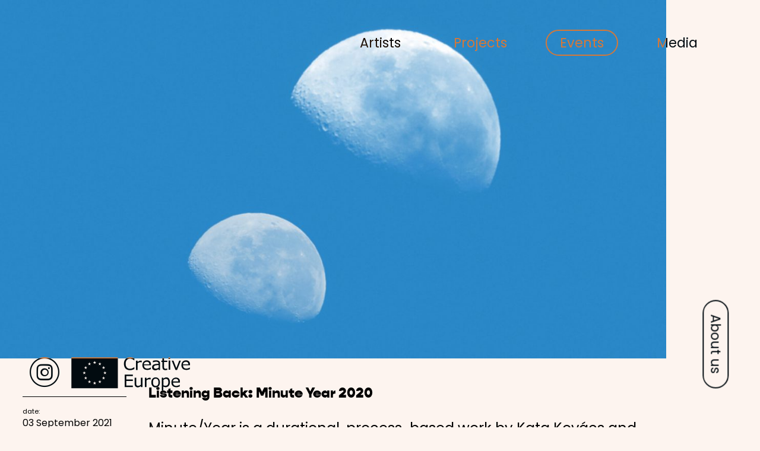

--- FILE ---
content_type: text/html; charset=UTF-8
request_url: https://oscillations.eu/event/listening-back-minute-year-2020/
body_size: 28281
content:

<!doctype html>
<html lang="en-US">
  <head>
    <meta charset="utf-8">

        <meta http-equiv="X-UA-Compatible" content="IE=edge">
    <meta name="HandheldFriendly" content="True">
    <meta name="MobileOptimized" content="375">
    <meta name="viewport" content="width=device-width, initial-scale=1.0"/>

    <link rel="apple-touch-icon" sizes="180x180" href="/favicon/apple-touch-icon.png">
    <link rel="icon" type="image/png" sizes="32x32" href="/favicon/favicon-32x32.png">
    <link rel="icon" type="image/png" sizes="16x16" href="/favicon/favicon-16x16.png">
    <link rel="manifest" href="/favicon/site.webmanifest">
    <link rel="mask-icon" href="/favicon/safari-pinned-tab.svg" color="#333333">
    <meta name="msapplication-TileColor" content="#ffffff">
    <meta name="theme-color" content="#ffffff">

    <title>  Listening Back: Minute Year 2020</title>

    <link rel="preconnect" href="https://fonts.gstatic.com">
    <link href="https://fonts.googleapis.com/css2?family=Poppins:wght@300;400;500;600;700&display=swap" rel="stylesheet">

    <script type="text/javascript">/* wpack.io publicPath */window.__wpackIooscillationsdist='https://oscillations.eu/wp-content/themes/oscillations/dist/';</script>    <script>
        var ajaxurl = 'https://oscillations.eu/wp-admin/admin-ajax.php';
    </script>
<link rel='dns-prefetch' href='//s.w.org' />
		<script type="text/javascript">
			window._wpemojiSettings = {"baseUrl":"https:\/\/s.w.org\/images\/core\/emoji\/13.0.1\/72x72\/","ext":".png","svgUrl":"https:\/\/s.w.org\/images\/core\/emoji\/13.0.1\/svg\/","svgExt":".svg","source":{"concatemoji":"https:\/\/oscillations.eu\/wp-includes\/js\/wp-emoji-release.min.js?ver=5.6.16"}};
			!function(e,a,t){var n,r,o,i=a.createElement("canvas"),p=i.getContext&&i.getContext("2d");function s(e,t){var a=String.fromCharCode;p.clearRect(0,0,i.width,i.height),p.fillText(a.apply(this,e),0,0);e=i.toDataURL();return p.clearRect(0,0,i.width,i.height),p.fillText(a.apply(this,t),0,0),e===i.toDataURL()}function c(e){var t=a.createElement("script");t.src=e,t.defer=t.type="text/javascript",a.getElementsByTagName("head")[0].appendChild(t)}for(o=Array("flag","emoji"),t.supports={everything:!0,everythingExceptFlag:!0},r=0;r<o.length;r++)t.supports[o[r]]=function(e){if(!p||!p.fillText)return!1;switch(p.textBaseline="top",p.font="600 32px Arial",e){case"flag":return s([127987,65039,8205,9895,65039],[127987,65039,8203,9895,65039])?!1:!s([55356,56826,55356,56819],[55356,56826,8203,55356,56819])&&!s([55356,57332,56128,56423,56128,56418,56128,56421,56128,56430,56128,56423,56128,56447],[55356,57332,8203,56128,56423,8203,56128,56418,8203,56128,56421,8203,56128,56430,8203,56128,56423,8203,56128,56447]);case"emoji":return!s([55357,56424,8205,55356,57212],[55357,56424,8203,55356,57212])}return!1}(o[r]),t.supports.everything=t.supports.everything&&t.supports[o[r]],"flag"!==o[r]&&(t.supports.everythingExceptFlag=t.supports.everythingExceptFlag&&t.supports[o[r]]);t.supports.everythingExceptFlag=t.supports.everythingExceptFlag&&!t.supports.flag,t.DOMReady=!1,t.readyCallback=function(){t.DOMReady=!0},t.supports.everything||(n=function(){t.readyCallback()},a.addEventListener?(a.addEventListener("DOMContentLoaded",n,!1),e.addEventListener("load",n,!1)):(e.attachEvent("onload",n),a.attachEvent("onreadystatechange",function(){"complete"===a.readyState&&t.readyCallback()})),(n=t.source||{}).concatemoji?c(n.concatemoji):n.wpemoji&&n.twemoji&&(c(n.twemoji),c(n.wpemoji)))}(window,document,window._wpemojiSettings);
		</script>
		<style type="text/css">
img.wp-smiley,
img.emoji {
	display: inline !important;
	border: none !important;
	box-shadow: none !important;
	height: 1em !important;
	width: 1em !important;
	margin: 0 .07em !important;
	vertical-align: -0.1em !important;
	background: none !important;
	padding: 0 !important;
}
</style>
	<link rel='stylesheet' id='wp-block-library-css'  href='https://oscillations.eu/wp-includes/css/dist/block-library/style.min.css?ver=5.6.16' type='text/css' media='all' />
<link rel='stylesheet' id='wpackio_oscillationstheme_theme/main-70c9ca13.css_style-css'  href='https://oscillations.eu/wp-content/themes/oscillations/dist/theme/main-70c9ca13.css?ver=1.0.0' type='text/css' media='all' />
<script type='text/javascript' src='https://oscillations.eu/wp-includes/js/jquery/jquery.min.js?ver=3.5.1' id='jquery-core-js'></script>
<script type='text/javascript' src='https://oscillations.eu/wp-includes/js/jquery/jquery-migrate.min.js?ver=3.3.2' id='jquery-migrate-js'></script>
<link rel="https://api.w.org/" href="https://oscillations.eu/wp-json/" /><link rel="EditURI" type="application/rsd+xml" title="RSD" href="https://oscillations.eu/xmlrpc.php?rsd" />
<link rel="wlwmanifest" type="application/wlwmanifest+xml" href="https://oscillations.eu/wp-includes/wlwmanifest.xml" /> 
<meta name="generator" content="WordPress 5.6.16" />
<link rel="canonical" href="https://oscillations.eu/event/listening-back-minute-year-2020/" />
<link rel='shortlink' href='https://oscillations.eu/?p=602' />
<link rel="alternate" type="application/json+oembed" href="https://oscillations.eu/wp-json/oembed/1.0/embed?url=https%3A%2F%2Foscillations.eu%2Fevent%2Flistening-back-minute-year-2020%2F" />
<link rel="alternate" type="text/xml+oembed" href="https://oscillations.eu/wp-json/oembed/1.0/embed?url=https%3A%2F%2Foscillations.eu%2Fevent%2Flistening-back-minute-year-2020%2F&#038;format=xml" />
</head>
  <body class="event-template-default single single-event postid-602">

  	<header class="header" style="">
	<nav class="main-navigation">
		<ul>
			<li id="menu-item-121" class="menu-item menu-item-type-post_type menu-item-object-page menu-item-home menu-item-121"><a href="https://oscillations.eu/">Home</a></li>
<li id="menu-item-109" class="menu-item menu-item-type-custom menu-item-object-custom menu-item-109"><a href="/artists">Artists</a></li>
<li id="menu-item-110" class="menu-item menu-item-type-custom menu-item-object-custom menu-item-110"><a href="/projects">Projects</a></li>
<li id="menu-item-111" class="menu-item menu-item-type-custom menu-item-object-custom menu-item-111 current-menu-item"><a href="/events">Events</a></li>
<li id="menu-item-112" class="menu-item menu-item-type-custom menu-item-object-custom menu-item-112"><a href="/media">Media</a></li>
<li id="menu-item-120" class="menu-aboutus menu-item menu-item-type-post_type menu-item-object-page menu-item-120"><a href="https://oscillations.eu/about-us/">About us</a></li>

		</ul>
	</nav>
	<div class="social-media">
		<a href="https://www.instagram.com/oscillations_eu/" target="_blank"><span class="icon-instagram-home"></span></a>

	</div>
	<div class="creative-europe">
	<a href="https://culture.ec.europa.eu/creative-europe" target="_blank">

		<svg id="creative-europe-logo" viewBox="0 0 651 183" version="1.1" xmlns="http://www.w3.org/2000/svg" xmlns:xlink="http://www.w3.org/1999/xlink">
			<g stroke="none" stroke-width="1" fill="none" fill-rule="evenodd">
				<g transform="translate(-49.000000, -70.000000)" fill="#000000">
					<path d="M304.725,71.056 L304.725,241.136 L49.606,241.136 L49.606,71.056 L304.725,71.056 Z M177.182,203.337 L175.075,209.902 L168.186,209.873 L173.782,213.894 L171.622,220.433 L177.18,216.357 L182.729,220.429 L180.571,213.892 L186.159,209.873 L179.284,209.902 L177.182,203.337 Z M148.834,195.746 L146.725,202.31 L139.836,202.281 L145.432,206.302 L143.272,212.841 L148.833,208.763 L154.379,212.837 L152.221,206.3 L157.809,202.281 L150.934,202.31 L148.834,195.746 Z M205.528,195.744 L203.418,202.306 L196.53,202.277 L202.125,206.298 L199.965,212.837 L205.526,208.761 L211.073,212.834 L208.913,206.296 L214.502,202.277 L207.625,202.306 L205.528,195.744 Z M128.083,174.994 L125.973,181.558 L119.084,181.529 L124.682,185.552 L122.522,192.091 L128.081,188.013 L133.627,192.086 L131.469,185.548 L137.057,181.531 L130.182,181.558 L128.083,174.994 Z M226.278,174.992 L224.168,181.554 L217.28,181.527 L222.875,185.548 L220.715,192.087 L226.276,188.011 L231.823,192.084 L229.663,185.546 L235.25,181.527 L228.375,181.554 L226.278,174.992 Z M120.487,146.648 L118.377,153.212 L111.491,153.183 L117.086,157.205 L114.926,163.744 L120.487,159.668 L126.034,163.74 L123.875,157.203 L129.461,153.183 L122.586,153.211 L120.487,146.648 Z M233.874,146.643 L231.764,153.206 L224.874,153.178 L230.471,157.201 L228.309,163.74 L233.87,159.664 L239.417,163.736 L237.257,157.199 L242.846,153.178 L235.971,153.206 L233.874,146.643 Z M128.081,118.301 L125.971,124.866 L119.084,124.837 L124.68,128.858 L122.52,135.397 L128.081,131.322 L133.627,135.392 L131.469,128.856 L137.055,124.837 L130.18,124.865 L128.081,118.301 Z M226.278,118.299 L224.168,124.863 L217.28,124.834 L222.875,128.857 L220.713,135.396 L226.274,131.32 L231.823,135.391 L229.661,128.855 L235.25,124.836 L228.375,124.863 L226.278,118.299 Z M205.526,97.55 L203.415,104.113 L196.526,104.084 L202.124,108.107 L199.961,114.646 L205.524,110.57 L211.069,114.64 L208.909,108.105 L214.497,104.086 L207.624,104.113 L205.526,97.55 Z M148.831,97.55 L146.721,104.114 L139.834,104.086 L145.43,108.106 L143.27,114.645 L148.831,110.572 L154.377,114.641 L152.219,108.106 L157.805,104.086 L150.932,104.114 L148.831,97.55 Z M177.176,89.955 L175.067,96.518 L168.18,96.49 L173.776,100.509 L171.618,107.048 L177.176,102.974 L182.723,107.044 L180.565,100.509 L186.153,96.49 L179.278,96.518 L177.176,89.955 Z" id="Shape"></path>
					<path d="M394.585888,135.086383 C392.897232,135.822753 391.369708,136.512395 390.004926,137.15692 C388.638533,137.801445 386.853198,138.476585 384.644089,139.18234 C382.771743,139.765635 380.738267,140.263531 378.543659,140.677638 C376.349051,141.091746 373.933693,141.299605 371.294363,141.299605 C366.323464,141.299605 361.805343,140.600295 357.740001,139.204898 C353.674659,137.809502 350.13944,135.62295 347.131119,132.646856 C344.185639,129.731991 341.884685,126.027584 340.226644,121.53041 C338.570215,117.036459 337.742,111.812583 337.742,105.858783 C337.742,100.212744 338.5396,95.1661125 340.136411,90.715667 C341.729999,86.2684441 344.032565,82.5092517 347.039274,79.4397011 C349.954139,76.4636066 353.474857,74.1932671 357.601428,72.6286825 C361.729611,71.0624866 366.308962,70.281 371.341091,70.281 C375.022941,70.281 378.696734,70.7257223 382.365692,71.6151669 C386.031429,72.5062228 390.103216,74.0708073 394.585888,76.3105319 L394.585888,87.1256624 L393.894634,87.1256624 C390.119329,83.9674896 386.37625,81.6649239 382.663785,80.222799 C378.94971,78.7806742 374.977824,78.0588061 370.743294,78.0588061 C367.274138,78.0588061 364.153026,78.619543 361.376734,79.7394052 C358.600442,80.8592675 356.120632,82.6010965 353.943749,84.9632808 C351.824873,87.2642353 350.1765,90.1710433 348.995408,93.6853162 C347.812704,97.1979778 347.222964,101.256874 347.222964,105.858783 C347.222964,110.676608 347.873934,114.819293 349.179097,118.286838 C350.482649,121.754383 352.163248,124.577402 354.219283,126.755897 C356.367163,129.026237 358.874365,130.705224 361.745725,131.794472 C364.613861,132.883719 367.643129,133.428343 370.833528,133.428343 C375.222743,133.428343 379.334813,132.677471 383.171349,131.174116 C387.004662,129.670762 390.594666,127.414924 393.939751,124.408214 L394.585888,124.408214 L394.585888,135.086383" id="Fill-14"></path>
					<path d="M435.853216,98.0809771 L435.393992,98.0809771 C434.104942,97.7748277 432.854563,97.5508552 431.642856,97.4138937 C430.431149,97.2753208 428.995469,97.2060343 427.33904,97.2060343 C424.669095,97.2060343 422.092606,97.7973861 419.60635,98.9784783 C417.121706,100.15957 414.728907,101.685483 412.426341,103.557829 L412.426341,140.057283 L403.773592,140.057283 L403.773592,88.6451302 L412.426341,88.6451302 L412.426341,96.2392468 C415.863271,93.4774569 418.892539,91.5213233 421.515756,90.3708461 C424.138973,89.2203689 426.815363,88.6451302 429.548149,88.6451302 C431.049893,88.6451302 432.140751,88.6838017 432.815891,88.7611448 C433.491031,88.8368764 434.502936,88.9835059 435.853216,89.1978105 L435.853216,98.0809771" id="Fill-15"></path>
					<path d="M477,109 C476.96882,104.544664 475.803676,101.096443 473.50785,98.658498 C471.212023,96.2189723 467.719873,95 463.031399,95 C458.311744,95 454.553744,96.3391304 451.757398,99.0189723 C448.961052,101.700395 447.374159,105.025296 447,109 L477,109 Z M486,114.492545 L447.853473,114.492545 C447.853473,117.593457 448.332171,120.294507 449.289566,122.595694 C450.246962,124.900042 451.561352,126.788722 453.229492,128.261734 C454.835969,129.707879 456.744269,130.790511 458.954392,131.512793 C461.164515,132.235075 463.596948,132.597006 466.254937,132.597006 C469.776205,132.597006 473.323436,131.912656 476.891762,130.542375 C480.461711,129.173674 483.002866,127.827101 484.516849,126.502654 L484.980942,126.502654 L484.980942,135.756396 C482.04547,136.960726 479.046713,137.969076 475.989539,138.781446 C472.930742,139.593815 469.714542,140 466.347431,140 C457.756836,140 451.051823,137.736745 446.232392,133.205493 C441.411338,128.677402 439,122.243246 439,113.906185 C439,105.660792 441.309108,99.1144212 445.928946,94.2670722 C450.548785,89.4228842 456.629057,87 464.16814,87 C471.152258,87 476.53639,88.9850898 480.322159,92.9584302 C484.106304,96.9317707 486,102.574104 486,109.888591 L486,114.492545 L486,114.492545 Z" id="Fill-16"></path>
					<path d="M528,127.072079 L528,113 C525.375162,113.150495 522.285609,113.37703 518.731341,113.67802 C515.17547,113.980594 512.361541,114.417822 510.286348,114.991287 C507.813744,115.685149 505.81547,116.76396 504.289923,118.226139 C502.764376,119.689901 502,121.703366 502,124.268119 C502,127.16396 502.886163,129.343762 504.655285,130.805941 C506.426009,132.269703 509.124561,133 512.75735,133 C515.779599,133 518.539045,132.420198 521.042096,131.25901 C523.545146,130.097822 525.863914,128.700594 528,127.072079 Z M536,140.549742 L527.329202,140.549742 L527.329202,134.978131 C526.556588,135.509072 525.514534,136.249769 524.199793,137.201859 C522.885052,138.153949 521.61089,138.911033 520.375682,139.471472 C518.921352,140.190865 517.252767,140.790633 515.368305,141.274052 C513.482219,141.757471 511.271507,142 508.73779,142 C504.07127,142 500.114062,140.439949 496.867788,137.319846 C493.623137,134.199744 492,130.220958 492,125.383488 C492,121.421089 492.842408,118.214135 494.527224,115.764264 C496.212041,113.314394 498.614284,111.387272 501.735576,109.982898 C504.890955,108.578524 508.67611,107.626434 513.095913,107.126628 C517.515715,106.62846 522.260145,106.254834 527.329202,106.004112 L527.329202,104.645622 C527.329202,102.649674 526.98185,100.996216 526.285525,99.6852486 C525.590822,98.3742812 524.594216,97.3435331 523.295706,96.5946429 C522.060499,95.8785269 520.576951,95.3951077 518.845064,95.1443852 C517.113177,94.8953014 515.306625,94.7691208 513.42054,94.7691208 C511.131917,94.7691208 508.581968,95.0739207 505.770695,95.6835205 C502.957798,96.2914817 500.05076,97.1731073 497.052826,98.3267586 L496.590232,98.3267586 L496.590232,89.3875994 C498.289656,88.9189286 500.747086,88.4043739 503.960897,87.8422966 C507.176332,87.2802193 510.344695,87 513.467611,87 C517.113177,87 520.289656,87.3031612 522.995426,87.9127611 C525.699572,88.5207222 528.040136,89.5580252 530.01874,91.02467 C531.966504,92.4601794 533.450052,94.3184757 534.469382,96.5946429 C535.488712,98.8740875 536,101.697584 536,105.068409 L536,140.549742 L536,140.549742 Z" id="Fill-17"></path>
					<path d="M575.397725,139.596447 C573.771911,140.026668 571.999467,140.379545 570.083616,140.65508 C568.164543,140.932226 566.45494,141.069187 564.949974,141.069187 C559.70354,141.069187 555.715541,139.657677 552.984366,136.834658 C550.253191,134.011638 548.886798,129.485461 548.886798,123.257737 L548.886798,95.9169842 L543.042567,95.9169842 L543.042567,88.6451302 L548.886798,88.6451302 L548.886798,73.8710046 L557.539547,73.8710046 L557.539547,88.6451302 L575.397725,88.6451302 L575.397725,95.9169842 L557.539547,95.9169842 L557.539547,119.34547 C557.539547,122.044419 557.600777,124.153627 557.724848,125.673095 C557.847308,127.192563 558.275917,128.612129 559.012287,129.930183 C559.687427,131.158003 560.617154,132.055504 561.798246,132.622686 C562.977727,133.19148 564.782397,133.475071 567.205812,133.475071 C568.61571,133.475071 570.08845,133.267211 571.625642,132.853104 C573.159612,132.438997 574.263361,132.094176 574.938501,131.81703 L575.397725,131.81703 L575.397725,139.596447" id="Fill-18"></path>
					<path d="M583,139 L592,139 L592,88 L583,88 L583,139 Z M582,80 L591,80 L591,71 L582,71 L582,80 Z" id="Fill-19"></path>
					<polyline id="Fill-20" points="649.937048 88.6451302 629.13339 140.057283 620.435525 140.057283 599.767217 88.6451302 609.157948 88.6451302 625.08255 129.562804 640.86858 88.6451302 649.937048 88.6451302"></polyline>
					<path d="M691,109 C690.96882,104.544664 689.803676,101.096443 687.50785,98.658498 C685.210382,96.2189723 681.719873,95 677.031399,95 C672.311744,95 668.553744,96.3391304 665.757398,99.0189723 C662.961052,101.700395 661.374159,105.025296 661,109 L691,109 Z M700,114.492545 L661.853473,114.492545 C661.853473,117.593457 662.330548,120.294507 663.289566,122.595694 C664.246962,124.900042 665.561352,126.788722 667.229492,128.261734 C668.835969,129.707879 670.744269,130.790511 672.954392,131.512793 C675.164515,132.235075 677.596948,132.597006 680.254937,132.597006 C683.776205,132.597006 687.323436,131.912656 690.891762,130.542375 C694.461711,129.173674 697.002866,127.827101 698.516849,126.502654 L698.979319,126.502654 L698.979319,135.756396 C696.04547,136.960726 693.046713,137.969076 689.987916,138.781446 C686.930742,139.593815 683.714542,140 680.347431,140 C671.756836,140 665.051823,137.736745 660.232392,133.205493 C655.411338,128.677402 653,122.243246 653,113.906185 C653,105.660792 655.309108,99.1144212 659.928946,94.2670722 C664.548785,89.4228842 670.629057,87 678.16814,87 C685.152258,87 690.53639,88.9850898 694.322159,92.9584302 C698.106304,96.9317707 700,102.574104 700,109.888591 L700,114.492545 L700,114.492545 Z" id="Fill-21"></path>
					<polyline id="Fill-22" points="386.804859 234.319073 341.654267 234.319073 341.654267 165.785112 386.804859 165.785112 386.804859 173.886792 350.767851 173.886792 350.767851 192.66503 386.804859 192.66503 386.804859 200.765098 350.767851 200.765098 350.767851 226.217393 386.804859 226.217393 386.804859 234.319073"></polyline>
					<path d="M439.512507,234.319073 L430.859758,234.319073 L430.859758,228.611803 C427.944893,230.912758 425.152489,232.677145 422.482543,233.904965 C419.81421,235.129563 416.86873,235.745084 413.646105,235.745084 C408.244985,235.745084 404.042682,234.096712 401.034361,230.796743 C398.02604,227.498386 396.524297,222.658003 396.524297,216.275594 L396.524297,182.90692 L405.177046,182.90692 L405.177046,212.179637 C405.177046,214.786741 405.299505,217.02002 405.544425,218.876252 C405.790956,220.732485 406.31141,222.321239 407.110621,223.640904 C407.938835,224.989573 409.013581,225.972473 410.331635,226.586383 C411.649689,227.200293 413.568762,227.506443 416.084021,227.506443 C418.325357,227.506443 420.771329,226.924759 423.426773,225.758169 C426.078993,224.591578 428.558803,223.104337 430.859758,221.293221 L430.859758,182.90692 L439.512507,182.90692 L439.512507,234.319073" id="Fill-23"></path>
					<path d="M484.682434,192.342767 L484.221599,192.342767 C482.93416,192.036618 481.68217,191.812645 480.470463,191.675684 C479.258756,191.537111 477.824688,191.467824 476.166647,191.467824 C473.498313,191.467824 470.921824,192.059176 468.435569,193.240268 C465.950925,194.42136 463.556514,195.948885 461.25556,197.819619 L461.25556,234.319073 L452.601199,234.319073 L452.601199,182.90692 L461.25556,182.90692 L461.25556,190.501037 C464.690878,187.739247 467.721757,185.783113 470.344974,184.632636 C472.968191,183.482159 475.644582,182.90692 478.375757,182.90692 C479.879111,182.90692 480.96997,182.945592 481.64511,183.022935 C482.32025,183.098666 483.332154,183.245296 484.682434,183.4596 L484.682434,192.342767" id="Fill-24"></path>
					<path d="M527,208.024568 C527,201.2569 525.678608,196.227008 523.034192,192.936533 C520.389775,189.646057 516.719606,188 512.023684,188 C507.264061,188 503.571024,189.646057 500.942941,192.936533 C498.314858,196.227008 497,201.2569 497,208.024568 C497,214.5744 498.323025,219.540414 500.965808,222.925886 C503.608591,226.309721 507.295094,228 512.023684,228 C516.688572,228 520.352208,226.324462 523.011325,222.971747 C525.670442,219.619032 527,214.636639 527,208.024568 Z M535,208.523681 C535,217.012857 532.872632,223.715355 528.617895,228.629539 C524.363158,233.543724 518.665705,236 511.523939,236 C504.321528,236 498.600136,233.543724 494.359762,228.629539 C490.120985,223.715355 488,217.012857 488,208.523681 C488,200.032871 490.120985,193.322208 494.359762,188.393325 C498.600136,183.464442 504.321528,181 511.523939,181 C518.665705,181 524.363158,183.464442 528.617895,188.393325 C532.872632,193.322208 535,200.032871 535,208.523681 L535,208.523681 Z" id="Fill-25"></path>
					<path d="M581,207.583245 C581,201.358618 579.96674,196.705524 577.900221,193.622343 C575.833702,190.540781 572.658434,189 568.37599,189 C565.950897,189 563.508504,189.53895 561.05353,190.616849 C558.596983,191.696367 556.247379,193.114145 554,194.870182 L554,224.135312 C556.396785,225.243963 558.45544,225.999787 560.17754,226.399549 C561.899639,226.800928 563.854497,227 566.038968,227 C570.741321,227 574.410415,225.368585 577.047822,222.100899 C579.68051,218.833213 581,213.995613 581,207.583245 Z M590,207.58474 C590,211.769659 589.405428,215.592639 588.21468,219.05368 C587.025535,222.514722 585.345988,225.445781 583.179244,227.846858 C581.166352,230.123519 578.791267,231.88474 576.060401,233.130521 C573.329535,234.377917 570.436803,235 567.385413,235 C564.731472,235 562.32754,234.70754 560.176823,234.122621 C558.024502,233.539318 555.833719,232.631239 553.606076,231.4 L553.606076,253 L545,253 L545,182.429982 L553.606076,182.429982 L553.606076,187.829982 C555.896221,185.891023 558.465223,184.268761 561.321094,182.959964 C564.17376,181.652783 567.217137,181 570.45283,181 C576.618113,181 581.417964,183.34614 584.849176,188.036804 C588.283593,192.7307 590,199.247217 590,207.58474 L590,207.58474 Z" id="Fill-26"></path>
					<path d="M636,203 C635.970461,198.544664 634.805317,195.096443 632.50785,192.658498 C630.212023,190.218972 626.719873,189 622.031399,189 C617.311744,189 613.553744,190.33913 610.757398,193.018972 C607.961052,195.700395 606.374159,199.025296 606,203 L636,203 Z M606.853168,209.492545 C606.853168,212.593457 607.331849,215.294507 608.290834,217.595694 C609.246573,219.898461 610.560918,221.788722 612.229001,223.263315 C613.837045,224.707879 615.743656,225.792092 617.955325,226.514373 C620.163749,227.236655 622.596099,227.597006 625.255619,227.597006 C628.776765,227.597006 632.322251,226.912656 635.890454,225.542375 C639.461902,224.173674 642.001346,222.827101 643.5169,221.502654 L643.979354,221.502654 L643.979354,230.756396 C641.043984,231.960726 638.046953,232.969076 634.988262,233.781446 C631.92957,234.593815 628.715104,235 625.346487,235 C616.756189,235 610.05303,232.735164 605.232142,228.205493 C600.411255,223.677402 598,217.243246 598,208.906185 C598,200.660792 600.310651,194.114421 604.928707,189.267072 C609.548386,184.422884 615.628448,182 623.168893,182 C630.151148,182 635.536717,183.98509 639.322355,187.95843 C643.10637,191.931771 645,197.574104 645,204.888591 L645,209.492545 L606.853168,209.492545 Z" id="Fill-27"></path>
				</g>
			</g>
		</svg>
	</a>
	</div>

	<button class="menu-toggle close">Close</button>
</header>
<button class="menu-toggle">Menu</button>
  	
  	<section class="main">
					<section class="content ">
											<article class="event">
	<div class="article-header" style="background-image: url('https://oscillations.eu/wp-content/uploads/2021/10/Listening-Back-Minute-Year-2020-postcard-1024x617.jpg');">
		<div class="article-header-inner"><div class="date">03 September 2021</div><h1>Listening Back: Minute Year 2020</h1></div>
	</div>
	<div class="article-body-wrapper">
		<div class="slider">
			  <div class="main-slick">
			    <div>
			    	<div>
			    		<div class="thumbnail"><img width="1300" height="700" src="https://oscillations.eu/wp-content/uploads/2021/10/Listening-Back-Minute-Year-2020-postcard-1300x700.jpg" class="attachment-gallery-crop size-gallery-crop wp-post-image" alt="" loading="lazy" /></div>
			    	</div>
			    </div>
			  </div>
		</div>
		<div class="flex-wrapper">
			<div class="primary">

				<h1>Listening Back: Minute Year 2020</h1>
				<p>Minute/Year is a durational, process-based work by Kata Kovács and Tom O’Doherty. The installation creates a new, one-minute-long layered audio recording every day. It has been ongoing since January 1st, 2016, and alternates its location each year. Throughout 2020, Minute/Year was installed at bb15, recording and playing one minute of sound, each day at 20:20, for 366 days.<br />
http://www.minuteyear.com/</p>
<p>During this period, incidental events and collaborations around the work took place at the gallery space, contributing to its layered archive of hums and drones. Listening back to these recordings, we discover a narrative of this passing time, that like memory, re-arranges of multiple readings.</p>
<p>As a retrospective, the sound artists Daphne Xanthopoulou and Blazej Kotowski are invited to explore the archive of the work towards alternative narratives, accompanying the presentation of the artists Kata Kovács and Tom O’Doherty about the process of Minute/Year in 2020.</p>
<p>A tape compilation of Minute/Year in bb15, was realized by Gabriela Gordillo and Sebastian Six, to be presented on the same evening.</p>
<p>More info <a href="https://bb15.at/2021/listening-back-minute-year-2020/">HERE</a></p>

			</div>
			<div class="secondary">
				<div class="secondary-inner">
					<div class="date"><label>date:</label></label>03 September 2021</div>
					<div class="venue"><label>venue:</label>bb15</div>
					<div class="city"><label>city:</label>Linz</div>
					<!-- <button>More info</button> -->
				</div>
			</div>
		</div>
	  	
		<!-- <div class="flex-wrapper">
			<div class="primary">
			</div>
			<div class="secondary">
				<div class="secondary-inner">
				</div>
			</div>
		</div> -->
	</div>
</article>
		
				
											


		
				</section>
			<section class="related-items">
						<div class="related-items-inner">




</div>
								<div class="back-navigation">
				<a href="https://oscillations.eu/events/">
					<button class="back" ></span>Back to events</button>
				</a>
			</div>
						</section>
				<div class="footerspacer"></div>
			</section>

			<section class="footer-nav">
			<div class="footer-nav-content">
				<div class="header">NEXT event</div> <a href="https://oscillations.eu/event/hans-beckers-at-november-music/" rel="next"><div class="title">Hans Beckers at November Music</div><div class="meta">11 November 2021</div><div class="arrow"><span class="icon-arrow"></span></div></a>			</div>
		</section>
		
        <script type='text/javascript' src='https://oscillations.eu/wp-content/themes/oscillations/dist/theme/runtime-6d6a54a8.js?ver=1.0.0' id='wpackio_oscillationstheme_theme/runtime-6d6a54a8.js_script-js'></script>
<script type='text/javascript' src='https://oscillations.eu/wp-content/themes/oscillations/dist/theme/vendors~main-4b37616a.js?ver=1.0.0' id='wpackio_oscillationstheme_theme/vendors~main-4b37616a.js_script-js'></script>
<script type='text/javascript' src='https://oscillations.eu/wp-content/themes/oscillations/dist/theme/main-ca0c45eb.js?ver=1.0.0' id='wpackio_oscillationstheme_theme/main-ca0c45eb.js_script-js'></script>
<script type='text/javascript' src='https://oscillations.eu/wp-includes/js/wp-embed.min.js?ver=5.6.16' id='wp-embed-js'></script>
<!-- start Simple Custom CSS and JS -->
<style type="text/css">

body.home section.content .item .item-content-wrapper .item-content .title, body.post-type-archive-artist section.content .item .item-content-wrapper .item-content .title, body.post-type-archive-project section.content .item .item-content-wrapper .item-content .title {
	padding: 0 40px;
	line-height: 110%;
}
</style>
<!-- end Simple Custom CSS and JS -->
  </body>
</html>


--- FILE ---
content_type: text/css
request_url: https://oscillations.eu/wp-content/themes/oscillations/dist/theme/main-70c9ca13.css?ver=1.0.0
body_size: 101478
content:
/*!
 * 
 * oscillations
 * 
 * @author Satoshi Shiraishi
 * @version 0.1.0
 * @link UNLICENSED
 * @license UNLICENSED
 * 
 * Copyright (c) 2024 Satoshi Shiraishi
 * 
 * This software is released under the UNLICENSED License
 * https://opensource.org/licenses/UNLICENSED
 * 
 * Compiled with the help of https://wpack.io
 * A zero setup Webpack Bundler Script for WordPress
 */
:root{--nav-text-color: #000;--single-article-text-color: #BA7D4C;--hover-button-text-color: #FFF}body.nav-color-inverse{--nav-text-color: #fff}@font-face{font-family:Gopher;font-weight:400;src:url(assets/Gopher-Bold-25d5ef27.otf) format("opentype")}@font-face{font-family:Gopher;font-weight:500;src:url(assets/Gopher-Heavy-1a5b86b8.otf) format("opentype")}/*! normalize.css v8.0.1 | MIT License | github.com/necolas/normalize.css */html{line-height:1.15;-webkit-text-size-adjust:100%}body{margin:0}main{display:block}h1,.footer-nav a .title,body.single .section-title{font-size:2em;margin:.67em 0}hr{box-sizing:content-box;height:0;overflow:visible}pre{font-family:monospace,monospace;font-size:1em}a{background-color:transparent}abbr[title]{border-bottom:none;text-decoration:underline;-webkit-text-decoration:underline dotted;text-decoration:underline dotted}b,strong{font-weight:bolder}code,kbd,samp{font-family:monospace,monospace;font-size:1em}small{font-size:80%}sub,sup{font-size:75%;line-height:0;position:relative;vertical-align:baseline}sub{bottom:-0.25em}sup{top:-0.5em}img{border-style:none}button,input,optgroup,select,textarea{font-family:inherit;font-size:100%;line-height:1.15;margin:0}button,input{overflow:visible}button,select{text-transform:none}button,[type=button],[type=reset],[type=submit]{-webkit-appearance:button}button::-moz-focus-inner,[type=button]::-moz-focus-inner,[type=reset]::-moz-focus-inner,[type=submit]::-moz-focus-inner{border-style:none;padding:0}button:-moz-focusring,[type=button]:-moz-focusring,[type=reset]:-moz-focusring,[type=submit]:-moz-focusring{outline:1px dotted ButtonText}fieldset{padding:.35em .75em .625em}legend{box-sizing:border-box;color:inherit;display:table;max-width:100%;padding:0;white-space:normal}progress{vertical-align:baseline}textarea{overflow:auto}[type=checkbox],[type=radio]{box-sizing:border-box;padding:0}[type=number]::-webkit-inner-spin-button,[type=number]::-webkit-outer-spin-button{height:auto}[type=search]{-webkit-appearance:textfield;outline-offset:-2px}[type=search]::-webkit-search-decoration{-webkit-appearance:none}::-webkit-file-upload-button{-webkit-appearance:button;font:inherit}details{display:block}summary{display:list-item}template{display:none}[hidden]{display:none}*,*::before,*::after{box-sizing:inherit}html{box-sizing:border-box}body,button,input,select,optgroup,textarea{color:#000;font-family:"Poppins",sans-serif;font-size:1rem;line-height:1.5}h1,.footer-nav a .title,body.single .section-title,h2,h3,h4,h5,h6{clear:both;font-family:"Gopher",sans-serif}h1,.footer-nav a .title,body.single .section-title{font-size:1.5em}@media screen and (min-width: 768px){h1,.footer-nav a .title,body.single .section-title{font-size:2em}}p{margin-bottom:1.5em}dfn,cite,em,i{font-style:italic}blockquote{margin:0 1.5em}address{margin:0 0 1.5em}pre{background:#eee;font-family:"Courier 10 Pitch",courier,monospace;line-height:1.6;margin-bottom:1.6em;max-width:100%;overflow:auto;padding:1.6em}code,kbd,tt,var{font-family:monaco,consolas,"Andale Mono","DejaVu Sans Mono",monospace}abbr,acronym{border-bottom:1px dotted #000;cursor:help}mark,ins{background:#fff9c0;text-decoration:none}big{font-size:125%}html{height:100%}body{height:100%;background-color:#fdf4ef;transition:background-color 1s ease}hr{background-color:#ccc;border:0;height:1px;margin-bottom:1.5em}ul,ol{margin:0 0 1.5em 3em}ul{list-style:disc}ol{list-style:decimal}li>ul,li>ol{margin-bottom:0;margin-left:1.5em}dt{font-weight:700}dd{margin:0 1.5em 1.5em}embed,iframe,object{max-width:100%}img{height:auto;max-width:100%}figure{margin:1em 0}figure.wp-embed-aspect-16-9 .wp-block-embed__wrapper{position:relative;width:100%;padding-top:47.37%}figure.wp-embed-aspect-16-9 .wp-block-embed__wrapper iframe{position:absolute;top:0;right:0;width:100%;height:100%}table{margin:0 0 1.5em;width:100%}a{color:#000;text-decoration:none}a:visited{color:#000}a:hover,a:focus,a:active{color:#000;text-decoration:underline}a:focus{outline:thin dotted}a:hover,a:active{outline:0}.arrow_link,section.related-items .back-navigation .back,body.home .list-view button,body.post-type-archive-artist .list-view button,body.post-type-archive-project .list-view button{transition:margin-left .2s;border:none;background:none;padding:0;border-radius:0;font-weight:500;overflow:hidden}.arrow_link:before,section.related-items .back-navigation .back:before,body.home .list-view button:before,body.post-type-archive-artist .list-view button:before,body.post-type-archive-project .list-view button:before{transition:margin-left .2s;content:"";margin-right:1em;font-size:.7em;font-family:"icomoon" !important;speak:never;font-style:normal;font-weight:normal;font-variant:normal;text-transform:none;line-height:1;-webkit-font-smoothing:antialiased;-moz-osx-font-smoothing:grayscale;margin-left:-1.2em}.arrow_link:hover,section.related-items .back-navigation .back:hover,body.home .list-view button:hover,body.post-type-archive-artist .list-view button:hover,body.post-type-archive-project .list-view button:hover,.arrow_link:focus,section.related-items .back-navigation .back:focus,body.home .list-view button:focus,body.post-type-archive-artist .list-view button:focus,body.post-type-archive-project .list-view button:focus{background:none;color:#000}.arrow_link:hover:before,section.related-items .back-navigation .back:hover:before,body.home .list-view button:hover:before,body.post-type-archive-artist .list-view button:hover:before,body.post-type-archive-project .list-view button:hover:before,.arrow_link:focus:before,section.related-items .back-navigation .back:focus:before,body.home .list-view button:focus:before,body.post-type-archive-artist .list-view button:focus:before,body.post-type-archive-project .list-view button:focus:before{margin-left:0}button,input[type=button],input[type=reset],input[type=submit]{border:0px solid;border-radius:20px;background:#fff;line-height:1;padding:.6em 1em .4em;cursor:pointer}button:hover,input[type=button]:hover,input[type=reset]:hover,input[type=submit]:hover{border-color:#000;background-color:#000;color:#fff}button:active,button:focus,input[type=button]:active,input[type=button]:focus,input[type=reset]:active,input[type=reset]:focus,input[type=submit]:active,input[type=submit]:focus{border-color:#000;outline:none}button.view,button.view-more,input[type=button].view,input[type=button].view-more,input[type=reset].view,input[type=reset].view-more,input[type=submit].view,input[type=submit].view-more{width:110px}body.home .list-view button,body.post-type-archive-artist .list-view button,body.post-type-archive-project .list-view button{font-size:.9em}body.home .list-view button.view,body.home .list-view button.view-more,body.post-type-archive-artist .list-view button.view,body.post-type-archive-artist .list-view button.view-more,body.post-type-archive-project .list-view button.view,body.post-type-archive-project .list-view button.view-more{width:auto}body.home .list-view button:after,body.post-type-archive-artist .list-view button:after{content:" profile"}@media screen and (max-width: 767px){body.home .list-view button,body.post-type-archive-artist .list-view button{color:#666}}body.post-type-archive-project .list-view button:after{content:" project"}body.post-type-archive-event button.view,body.post-type-archive-event button.view-more,body.blog button.view,body.blog button.view-more{background:none;border:2px solid #000}body.post-type-archive-event button.view:hover,body.post-type-archive-event button.view-more:hover,body.blog button.view:hover,body.blog button.view-more:hover{color:#fff;background-color:#000}@media screen and (min-width: 768px){body.post-type-archive-event .list-view button,body.blog .list-view button{opacity:.5}body.post-type-archive-event .list-view button:hover,body.blog .list-view button:hover{opacity:1}}@media screen and (max-width: 767px){body.post-type-archive-event button.view,body.post-type-archive-event button.view-more,body.blog button.view,body.blog button.view-more{width:auto;font-size:.8em;transition:margin-left .2s;border:none;background:none;padding:0;border-radius:0;font-weight:500;overflow:hidden;margin:1em 0;font-weight:500}body.post-type-archive-event button.view:before,body.post-type-archive-event button.view-more:before,body.blog button.view:before,body.blog button.view-more:before{transition:margin-left .2s;content:"";margin-right:1em;font-size:.7em;font-family:"icomoon" !important;speak:never;font-style:normal;font-weight:normal;font-variant:normal;text-transform:none;line-height:1;-webkit-font-smoothing:antialiased;-moz-osx-font-smoothing:grayscale;margin-left:-1.2em}body.post-type-archive-event button.view:hover,body.post-type-archive-event button.view:focus,body.post-type-archive-event button.view-more:hover,body.post-type-archive-event button.view-more:focus,body.blog button.view:hover,body.blog button.view:focus,body.blog button.view-more:hover,body.blog button.view-more:focus{background:none;color:#000}body.post-type-archive-event button.view:hover:before,body.post-type-archive-event button.view:focus:before,body.post-type-archive-event button.view-more:hover:before,body.post-type-archive-event button.view-more:focus:before,body.blog button.view:hover:before,body.blog button.view:focus:before,body.blog button.view-more:hover:before,body.blog button.view-more:focus:before{margin-left:0}}.related-items button.view,.related-items button.view-more{background:none;border:2px solid;color:var(--single-article-text-color)}.related-items button.view:hover,.related-items button.view-more:hover{color:var(--hover-button-text-color);background-color:var(--single-article-text-color);border-color:var(--single-article-text-color)}@media screen and (max-width: 767px){body.blog .list-view button:after{content:" media"}}.menu-toggle{background:none;border:2px solid #000;font-size:1.2em;border-radius:24px}.menu-toggle.close,.view-switcher .menu-toggle.back,.back-navigation .menu-toggle.back{color:#fff;border-color:#fff}.menu-toggle.close:hover,.view-switcher .menu-toggle.back:hover,.back-navigation .menu-toggle.back:hover{color:#fff}.social-media a{color:#000;text-decoration:none}.slide-in-box .close,.slide-in-box .view-switcher .back,.view-switcher .slide-in-box .back,.slide-in-box .back-navigation .back,.back-navigation .slide-in-box .back{color:#fff;background-color:#c17d6a;padding:1em;border-radius:0;transform:translateY(-100%) rotate(90deg);transform-origin:left bottom 0}input[type=text],input[type=email],input[type=url],input[type=password],input[type=search],input[type=number],input[type=tel],input[type=range],input[type=date],input[type=month],input[type=week],input[type=time],input[type=datetime],input[type=datetime-local],input[type=color],textarea{color:#666;border:1px solid #000;border-radius:3px;padding:3px}input[type=text]:focus,input[type=email]:focus,input[type=url]:focus,input[type=password]:focus,input[type=search]:focus,input[type=number]:focus,input[type=tel]:focus,input[type=range]:focus,input[type=date]:focus,input[type=month]:focus,input[type=week]:focus,input[type=time]:focus,input[type=datetime]:focus,input[type=datetime-local]:focus,input[type=color]:focus,textarea:focus{color:#111}select{border:1px solid #000}textarea{width:100%}.wrapper,section.related-items .back-navigation,body.home .view-switcher,.view-switcher,.back-navigation,body.single .related-items .related-items-inner,body.single article .article-body-wrapper,.slide-in-box .content,section.partners .section-title,body.page article .article-body-wrapper,body.blog section.content.list-view,body.post-type-archive-event section.content.list-view,body.post-type-archive-event section.content,body.home section.content.list-view,body.post-type-archive-artist section.content.list-view,body.post-type-archive-project section.content.list-view{display:block;margin:auto;width:85%}@media screen and (min-width: 768px){.wrapper,section.related-items .back-navigation,body.home .view-switcher,.view-switcher,.back-navigation,body.single .related-items .related-items-inner,body.single article .article-body-wrapper,.slide-in-box .content,section.partners .section-title,body.page article .article-body-wrapper,body.blog section.content.list-view,body.post-type-archive-event section.content.list-view,body.post-type-archive-event section.content,body.home section.content.list-view,body.post-type-archive-artist section.content.list-view,body.post-type-archive-project section.content.list-view{margin:0 140px;width:auto}}.main{min-height:100vh}section.intro{position:relative;height:100vh}section.intro .intro-item{width:80%;max-width:580px;margin:auto;text-align:center;position:relative;top:50%;transform:translateY(-50%)}@media screen and (min-width: 768px){section.intro .intro-item{width:580px}}section.intro .intro-item .item-content{text-align:center}section.intro .intro-item .item-content img{width:100%}section.intro:before{content:"";background:url(assets/Soundwave-new@2x-db9abfe9.png) no-repeat center center;mix-blend-mode:overlay;position:fixed;width:90%;height:90%;top:50%;left:50%;transform:translate(-50%, -50%);background-size:contain;max-width:580px;z-index:999999;pointer-events:none}@media screen and (min-width: 768px){section.intro:before{width:80%;height:90%}}section.intro .social-media{display:none;position:fixed;bottom:50px;left:50px;font-size:50px}@media screen and (min-width: 768px){section.intro .social-media{display:inline-block}}body.home section.content.list-view{padding-top:70px !important}.related-items .related-meta{display:flex}.related-items .related-meta>a{display:inline-block;margin:1em 2em 1em 0}.related-items .related-meta .title{margin:.5em}section.header{text-align:center;padding:50px 0}section.header h1,section.header .footer-nav a .title,.footer-nav a section.header .title,section.header body.single .section-title,body.single section.header .section-title{font-size:3em;text-transform:uppercase}@media screen and (min-width: 768px){section.header{display:none}}body.home section.content,body.post-type-archive-artist section.content,body.post-type-archive-project section.content{position:relative;overflow:hidden}body.home section.content .item,body.post-type-archive-artist section.content .item,body.post-type-archive-project section.content .item{position:relative;padding:30px 0 70px;background:center no-repeat;background-size:cover;min-height:100vh}@media screen and (min-width: 768px){body.home section.content .item,body.post-type-archive-artist section.content .item,body.post-type-archive-project section.content .item{min-height:100vh;padding:150px 0}}body.home section.content .item:first-child,body.post-type-archive-artist section.content .item:first-child,body.post-type-archive-project section.content .item:first-child{padding-top:100px}@media screen and (min-width: 768px){body.home section.content .item:first-child,body.post-type-archive-artist section.content .item:first-child,body.post-type-archive-project section.content .item:first-child{padding-top:150px}}body.home section.content .item .item-content-wrapper,body.post-type-archive-artist section.content .item .item-content-wrapper,body.post-type-archive-project section.content .item .item-content-wrapper{position:relative;width:85%;max-width:780px;margin:auto}@media screen and (min-width: 768px){body.home section.content .item .item-content-wrapper,body.post-type-archive-artist section.content .item .item-content-wrapper,body.post-type-archive-project section.content .item .item-content-wrapper{width:780px;height:580px;-webkit-clip-path:polygon(0 0, 100% 8%, 100% 100%, 0 92%);clip-path:polygon(0 0, 100% 8%, 100% 100%, 0 92%);position:absolute;top:50%;left:50%;transform:translate(-50%, -50%)}}body.home section.content .item .item-content-wrapper .bg,body.post-type-archive-artist section.content .item .item-content-wrapper .bg,body.post-type-archive-project section.content .item .item-content-wrapper .bg{position:relative;margin:auto;background:center no-repeat;background-size:cover;width:100%;min-height:350px;transition:transform .4s}@media screen and (min-width: 768px){body.home section.content .item .item-content-wrapper .bg,body.post-type-archive-artist section.content .item .item-content-wrapper .bg,body.post-type-archive-project section.content .item .item-content-wrapper .bg{position:absolute;height:100%}}body.home section.content .item .item-content-wrapper .bg:before,body.post-type-archive-artist section.content .item .item-content-wrapper .bg:before,body.post-type-archive-project section.content .item .item-content-wrapper .bg:before{content:"";position:absolute;width:100%;height:100%;background-color:rgba(0,0,0,.3);top:0;left:0;display:none}@media screen and (min-width: 768px){body.home section.content .item .item-content-wrapper .bg:before,body.post-type-archive-artist section.content .item .item-content-wrapper .bg:before,body.post-type-archive-project section.content .item .item-content-wrapper .bg:before{display:block}}body.home section.content .item .item-content-wrapper:hover .bg,body.post-type-archive-artist section.content .item .item-content-wrapper:hover .bg,body.post-type-archive-project section.content .item .item-content-wrapper:hover .bg{transform:scale(1.05)}body.home section.content .item .item-content-wrapper .item-content,body.post-type-archive-artist section.content .item .item-content-wrapper .item-content,body.post-type-archive-project section.content .item .item-content-wrapper .item-content{position:relative;color:#fff;text-align:center}@media screen and (min-width: 768px){body.home section.content .item .item-content-wrapper .item-content,body.post-type-archive-artist section.content .item .item-content-wrapper .item-content,body.post-type-archive-project section.content .item .item-content-wrapper .item-content{top:50%;transform:translateY(-50%)}}body.home section.content .item .item-content-wrapper .item-content .thumbnail,body.post-type-archive-artist section.content .item .item-content-wrapper .item-content .thumbnail,body.post-type-archive-project section.content .item .item-content-wrapper .item-content .thumbnail{display:none}body.home section.content .item .item-content-wrapper .item-content .category,body.post-type-archive-artist section.content .item .item-content-wrapper .item-content .category,body.post-type-archive-project section.content .item .item-content-wrapper .item-content .category{text-transform:uppercase;font-size:1.3em;display:none}@media screen and (min-width: 768px){body.home section.content .item .item-content-wrapper .item-content .category,body.post-type-archive-artist section.content .item .item-content-wrapper .item-content .category,body.post-type-archive-project section.content .item .item-content-wrapper .item-content .category{display:block}}body.home section.content .item .item-content-wrapper .item-content .title,body.post-type-archive-artist section.content .item .item-content-wrapper .item-content .title,body.post-type-archive-project section.content .item .item-content-wrapper .item-content .title{text-transform:uppercase;font-family:"Gopher",sans-serif;font-size:2.3em;line-height:90%;margin:20px 0}@media screen and (min-width: 768px){body.home section.content .item .item-content-wrapper .item-content .title,body.post-type-archive-artist section.content .item .item-content-wrapper .item-content .title,body.post-type-archive-project section.content .item .item-content-wrapper .item-content .title{text-transform:none;font-size:4em;margin-bottom:0px;margin-top:10px}}body.home section.content .item .item-content-wrapper .item-content .description,body.post-type-archive-artist section.content .item .item-content-wrapper .item-content .description,body.post-type-archive-project section.content .item .item-content-wrapper .item-content .description{max-width:300px;margin:auto;margin-bottom:1em}body.home section.content .item .item-content-wrapper .item-content .view,body.home section.content .item .item-content-wrapper .item-content .view-more,body.post-type-archive-artist section.content .item .item-content-wrapper .item-content .view,body.post-type-archive-artist section.content .item .item-content-wrapper .item-content .view-more,body.post-type-archive-project section.content .item .item-content-wrapper .item-content .view,body.post-type-archive-project section.content .item .item-content-wrapper .item-content .view-more{pointer-events:auto}@media screen and (min-width: 768px){body.home section.content .item.artist,body.post-type-archive-artist section.content .item.artist,body.post-type-archive-project section.content .item.artist{background:none !important}}@media screen and (max-width: 767px){body.home section.content .item.artist .item-content-wrapper,body.post-type-archive-artist section.content .item.artist .item-content-wrapper,body.post-type-archive-project section.content .item.artist .item-content-wrapper{-webkit-clip-path:none !important;clip-path:none !important}}body.home section.content .item.project,body.post-type-archive-artist section.content .item.project,body.post-type-archive-project section.content .item.project{padding:100px 0;min-height:0}@media screen and (min-width: 768px){body.home section.content .item.project,body.post-type-archive-artist section.content .item.project,body.post-type-archive-project section.content .item.project{padding-top:150px;min-height:100vh}}body.home section.content .item.project .item-content-wrapper,body.post-type-archive-artist section.content .item.project .item-content-wrapper,body.post-type-archive-project section.content .item.project .item-content-wrapper{-webkit-clip-path:polygon(0 0, 100% 8%, 100% 100%, 0 92%);clip-path:polygon(0 0, 100% 8%, 100% 100%, 0 92%)}@media screen and (max-width: 767px){body.home section.content .item.project .item-content-wrapper,body.post-type-archive-artist section.content .item.project .item-content-wrapper,body.post-type-archive-project section.content .item.project .item-content-wrapper{height:330px}}body.home section.content .item.project .item-content-wrapper .bg,body.post-type-archive-artist section.content .item.project .item-content-wrapper .bg,body.post-type-archive-project section.content .item.project .item-content-wrapper .bg{display:none}body.home section.content .item.project .item-content-wrapper .item-content,body.post-type-archive-artist section.content .item.project .item-content-wrapper .item-content,body.post-type-archive-project section.content .item.project .item-content-wrapper .item-content{top:50%;transform:translateY(-50%)}body.home section.content .item.project .item-content-wrapper .item-content .title,body.post-type-archive-artist section.content .item.project .item-content-wrapper .item-content .title,body.post-type-archive-project section.content .item.project .item-content-wrapper .item-content .title{font-size:1.4em}@media screen and (min-width: 768px){body.home section.content .item.project .item-content-wrapper .item-content .title,body.post-type-archive-artist section.content .item.project .item-content-wrapper .item-content .title,body.post-type-archive-project section.content .item.project .item-content-wrapper .item-content .title{font-size:3.4em}}body.home section.content .item.project .item-content-wrapper .item-content .description,body.post-type-archive-artist section.content .item.project .item-content-wrapper .item-content .description,body.post-type-archive-project section.content .item.project .item-content-wrapper .item-content .description{margin-bottom:2em}@media screen and (min-width: 768px){body.home section.content .item.project .item-content-wrapper .item-content .description,body.post-type-archive-artist section.content .item.project .item-content-wrapper .item-content .description,body.post-type-archive-project section.content .item.project .item-content-wrapper .item-content .description{margin-top:2em}}body.home section.content.list-view,body.post-type-archive-artist section.content.list-view,body.post-type-archive-project section.content.list-view{padding-top:20px;padding-bottom:300px;display:flex;flex-wrap:wrap;flex-direction:column}@media screen and (min-width: 768px){body.home section.content.list-view,body.post-type-archive-artist section.content.list-view,body.post-type-archive-project section.content.list-view{flex-direction:row;padding-top:200px;padding-bottom:0}}body.home section.content.list-view .item,body.post-type-archive-artist section.content.list-view .item,body.post-type-archive-project section.content.list-view .item{height:auto;min-height:0;background:none !important;padding:0;border-bottom:1px solid}body.home section.content.list-view .item:first-child,body.post-type-archive-artist section.content.list-view .item:first-child,body.post-type-archive-project section.content.list-view .item:first-child{border-top:1px solid}@media screen and (min-width: 768px){body.home section.content.list-view .item,body.post-type-archive-artist section.content.list-view .item,body.post-type-archive-project section.content.list-view .item{width:24%;margin-right:1.33%;margin-bottom:3em;border:none}body.home section.content.list-view .item:nth-child(4n),body.post-type-archive-artist section.content.list-view .item:nth-child(4n),body.post-type-archive-project section.content.list-view .item:nth-child(4n){margin-right:0}body.home section.content.list-view .item:first-child,body.post-type-archive-artist section.content.list-view .item:first-child,body.post-type-archive-project section.content.list-view .item:first-child{border-top:none}}body.home section.content.list-view .item .item-content-wrapper,body.post-type-archive-artist section.content.list-view .item .item-content-wrapper,body.post-type-archive-project section.content.list-view .item .item-content-wrapper{position:relative;width:auto;height:auto;background:none !important;top:0;left:0;transform:none;-webkit-clip-path:none !important;clip-path:none !important}body.home section.content.list-view .item .item-content-wrapper:before,body.post-type-archive-artist section.content.list-view .item .item-content-wrapper:before,body.post-type-archive-project section.content.list-view .item .item-content-wrapper:before{background:none}body.home section.content.list-view .item .item-content-wrapper .bg,body.post-type-archive-artist section.content.list-view .item .item-content-wrapper .bg,body.post-type-archive-project section.content.list-view .item .item-content-wrapper .bg{display:none}body.home section.content.list-view .item .item-content-wrapper .item-content,body.post-type-archive-artist section.content.list-view .item .item-content-wrapper .item-content,body.post-type-archive-project section.content.list-view .item .item-content-wrapper .item-content{position:relative;top:0;transform:translateY(0%);color:#000;text-align:left;display:flex;justify-content:space-between;align-items:center}@media screen and (min-width: 768px){body.home section.content.list-view .item .item-content-wrapper .item-content,body.post-type-archive-artist section.content.list-view .item .item-content-wrapper .item-content,body.post-type-archive-project section.content.list-view .item .item-content-wrapper .item-content{display:block}}@media screen and (min-width: 768px){body.home section.content.list-view .item .item-content-wrapper .item-content .thumbnail,body.post-type-archive-artist section.content.list-view .item .item-content-wrapper .item-content .thumbnail,body.post-type-archive-project section.content.list-view .item .item-content-wrapper .item-content .thumbnail{display:block}body.home section.content.list-view .item .item-content-wrapper .item-content .thumbnail img,body.post-type-archive-artist section.content.list-view .item .item-content-wrapper .item-content .thumbnail img,body.post-type-archive-project section.content.list-view .item .item-content-wrapper .item-content .thumbnail img{width:100%}}body.home section.content.list-view .item .item-content-wrapper .item-content .category,body.post-type-archive-artist section.content.list-view .item .item-content-wrapper .item-content .category,body.post-type-archive-project section.content.list-view .item .item-content-wrapper .item-content .category{display:none}body.home section.content.list-view .item .item-content-wrapper .item-content .title,body.post-type-archive-artist section.content.list-view .item .item-content-wrapper .item-content .title,body.post-type-archive-project section.content.list-view .item .item-content-wrapper .item-content .title{font-family:"Poppins",sans-serif;font-size:1em;font-weight:500}body.home section.content.list-view .item .item-content-wrapper .item-content .description,body.post-type-archive-artist section.content.list-view .item .item-content-wrapper .item-content .description,body.post-type-archive-project section.content.list-view .item .item-content-wrapper .item-content .description{max-width:auto;margin:0;display:none;color:#666}body.home section.content.list-view .item .item-content-wrapper .item-content .description p,body.post-type-archive-artist section.content.list-view .item .item-content-wrapper .item-content .description p,body.post-type-archive-project section.content.list-view .item .item-content-wrapper .item-content .description p{margin:.5em 0}@media screen and (min-width: 768px){body.home section.content.list-view .item .item-content-wrapper .item-content .description,body.post-type-archive-artist section.content.list-view .item .item-content-wrapper .item-content .description,body.post-type-archive-project section.content.list-view .item .item-content-wrapper .item-content .description{display:block}}@media screen and (max-width: 767px){body.home section.content.list-view .item.project,body.post-type-archive-artist section.content.list-view .item.project,body.post-type-archive-project section.content.list-view .item.project{margin-bottom:1em;padding:1em 0}body.home section.content.list-view .item.project:first-child,body.post-type-archive-artist section.content.list-view .item.project:first-child,body.post-type-archive-project section.content.list-view .item.project:first-child{border-top:none}body.home section.content.list-view .item.project:last-child,body.post-type-archive-artist section.content.list-view .item.project:last-child,body.post-type-archive-project section.content.list-view .item.project:last-child{margin-bottom:300px}}body.home section.content.list-view .item.project .bg,body.post-type-archive-artist section.content.list-view .item.project .bg,body.post-type-archive-project section.content.list-view .item.project .bg{display:block;min-height:150px}@media screen and (min-width: 768px){body.home section.content.list-view .item.project .bg,body.post-type-archive-artist section.content.list-view .item.project .bg,body.post-type-archive-project section.content.list-view .item.project .bg{display:none}}body.home section.content.list-view .item.project .item-content,body.post-type-archive-artist section.content.list-view .item.project .item-content,body.post-type-archive-project section.content.list-view .item.project .item-content{flex-direction:column;align-items:flex-start}@media screen and (min-width: 768px){body.home section.content.list-view .item.project .item-content .title,body.post-type-archive-artist section.content.list-view .item.project .item-content .title,body.post-type-archive-project section.content.list-view .item.project .item-content .title{display:block}}body.home section.content.list-view .item.project .item-content .description,body.post-type-archive-artist section.content.list-view .item.project .item-content .description,body.post-type-archive-project section.content.list-view .item.project .item-content .description{color:#666;display:block;margin:0}@media screen and (min-width: 768px){body.home section.content.list-view .item.project .item-content .description,body.post-type-archive-artist section.content.list-view .item.project .item-content .description,body.post-type-archive-project section.content.list-view .item.project .item-content .description{margin:.5em 0}}body.post-type-archive-event section.content{padding-bottom:300px}@media screen and (min-width: 768px){body.post-type-archive-event section.content{padding-top:115px;padding-bottom:0}body.post-type-archive-event section.content:before{content:"";position:fixed;height:150px;top:0;left:0;width:100%;background-color:#fdf4ef;z-index:5}}body.post-type-archive-event section.content .section-header{display:none;position:-webkit-sticky;position:sticky;top:115px;background-color:#fdf4ef;text-align:right;width:250px;transform:translateY(140px) translateX(-80%) rotate(-90deg);text-transform:uppercase;font-family:"Gopher",sans-serif;font-size:1.5em;font-weight:400;height:35px;z-index:9}@media screen and (min-width: 768px){body.post-type-archive-event section.content .section-header{display:inline-block}}body.post-type-archive-event section.content .section-wrapper{background-color:#fdf4ef;position:relative;display:flex;flex-wrap:wrap}@media screen and (min-width: 768px){body.post-type-archive-event section.content .section-wrapper:nth-child(1),body.post-type-archive-event section.content .section-wrapper.sticky{position:-webkit-sticky;position:sticky;top:150px}body.post-type-archive-event section.content .section-wrapper:after{content:"";position:absolute;height:35px;bottom:-35px;left:0;width:100%;background-color:#fdf4ef;z-index:5}}body.post-type-archive-event section.content .section-wrapper .item{height:auto;border-top:1px solid;padding-top:1em;padding-bottom:1em}@media screen and (min-width: 768px){body.post-type-archive-event section.content .section-wrapper .item{border-top:none;padding-top:0;padding-bottom:0;margin-bottom:3em;width:49%;margin-right:2%}body.post-type-archive-event section.content .section-wrapper .item:nth-child(2n){margin-right:0}}@media screen and (min-width: 1500px){body.post-type-archive-event section.content .section-wrapper .item{width:31%;margin-right:3.5%}body.post-type-archive-event section.content .section-wrapper .item:nth-child(2n){margin-right:3.5%}body.post-type-archive-event section.content .section-wrapper .item:nth-child(3n){margin-right:0}}body.post-type-archive-event section.content .section-wrapper .item .item-content-wrapper .info-container{display:flex;flex-wrap:wrap}@media screen and (min-width: 768px){body.post-type-archive-event section.content .section-wrapper .item .item-content-wrapper .info-container>div{width:67%;margin-bottom:1em}body.post-type-archive-event section.content .section-wrapper .item .item-content-wrapper .info-container>div:nth-child(2n){width:30%;margin-right:3%}}body.post-type-archive-event section.content .section-wrapper .item .item-content-wrapper .info-container .thumbnail{width:100%;transition:-webkit-clip-path .5s;transition:clip-path .5s;transition:clip-path .5s, -webkit-clip-path .5s;-webkit-clip-path:polygon(0% 0, 100% 0%, 100% 100%, 0 100%);clip-path:polygon(0% 0, 100% 0%, 100% 100%, 0 100%)}@media screen and (max-width: 767px){body.post-type-archive-event section.content .section-wrapper .item .item-content-wrapper .info-container .thumbnail{order:3}}body.post-type-archive-event section.content .section-wrapper .item .item-content-wrapper .info-container .date{border-top:1px solid}body.post-type-archive-event section.content .section-wrapper .item .item-content-wrapper .info-container .date .listview,body.post-type-archive-event section.content .section-wrapper .item .item-content-wrapper .info-container .date .listview-mobile{display:none}@media screen and (max-width: 767px){body.post-type-archive-event section.content .section-wrapper .item .item-content-wrapper .info-container .date{order:0;border:none}body.post-type-archive-event section.content .section-wrapper .item .item-content-wrapper .info-container .date .listview-mobile{display:inline-block;font-size:.9rem}body.post-type-archive-event section.content .section-wrapper .item .item-content-wrapper .info-container .date .listview-mobile span{white-space:nowrap}body.post-type-archive-event section.content .section-wrapper .item .item-content-wrapper .info-container .date .stdview{display:none}}@media screen and (min-width: 768px){body.post-type-archive-event section.content .section-wrapper .item .item-content-wrapper .info-container .date{font-weight:500;font-size:1.3em}}body.post-type-archive-event section.content .section-wrapper .item .item-content-wrapper .info-container .title{font-family:"Poppins",sans-serif;border-top:1px solid}@media screen and (max-width: 767px){body.post-type-archive-event section.content .section-wrapper .item .item-content-wrapper .info-container .title{order:4;border:none;width:100%;color:#666}}@media screen and (min-width: 768px){body.post-type-archive-event section.content .section-wrapper .item .item-content-wrapper .info-container .title{color:#666}}@media screen and (max-width: 767px){body.post-type-archive-event section.content .section-wrapper .item .item-content-wrapper .info-container .meta{order:2;width:70%;display:flex;flex-wrap:nowrap;justify-content:space-between;display:none}}@media screen and (max-width: 767px){body.post-type-archive-event section.content .section-wrapper .item .item-content-wrapper .info-container .more-info{order:5}}body.post-type-archive-event section.content.list-view{padding-top:0px}body.post-type-archive-event section.content.list-view .section-header{position:-webkit-sticky;position:sticky;background-color:#fdf4ef;z-index:5;text-align:left;width:100%;transform:none;font-family:"Poppins",sans-serif;font-size:1.3em;font-weight:bold;line-height:120%;padding:40px 0;height:60px}body.post-type-archive-event section.content.list-view .section-header:nth-child(1){top:0;padding-top:160px}body.post-type-archive-event section.content.list-view .section-wrapper{display:flex;flex-wrap:wrap}@media screen and (min-width: 768px){body.post-type-archive-event section.content.list-view .section-wrapper{padding-bottom:2em}body.post-type-archive-event section.content.list-view .section-wrapper:nth-child(1),body.post-type-archive-event section.content.list-view .section-wrapper.sticky{position:-webkit-sticky;position:sticky;top:200px}body.post-type-archive-event section.content.list-view .section-wrapper:last-child{margin-bottom:500px}}body.post-type-archive-event section.content.list-view .section-wrapper .item{height:auto;margin-bottom:0;margin-right:0;border-top:1px solid;width:100%;padding:1em 0;cursor:pointer}body.post-type-archive-event section.content.list-view .section-wrapper .item a{text-decoration:none}body.post-type-archive-event section.content.list-view .section-wrapper .item:last-child{border-bottom:1px solid}body.post-type-archive-event section.content.list-view .section-wrapper .item:hover{background-color:#f4e4d8}body.post-type-archive-event section.content.list-view .section-wrapper .item:last-child{border-bottom:2px solid}body.post-type-archive-event section.content.list-view .section-wrapper .item .item-inner{background:none !important}body.post-type-archive-event section.content.list-view .section-wrapper .item .item-content-wrapper .thumbnail{display:none}body.post-type-archive-event section.content.list-view .section-wrapper .item .item-content-wrapper .info-container{display:flex;align-items:center}@media screen and (min-width: 768px){body.post-type-archive-event section.content.list-view .section-wrapper .item .item-content-wrapper .info-container{flex-wrap:nowrap;justify-content:space-between}body.post-type-archive-event section.content.list-view .section-wrapper .item .item-content-wrapper .info-container>div{width:auto;margin-right:0;margin-bottom:0}body.post-type-archive-event section.content.list-view .section-wrapper .item .item-content-wrapper .info-container>div:nth-child(2n){width:auto}}body.post-type-archive-event section.content.list-view .section-wrapper .item .item-content-wrapper .info-container .date,body.post-type-archive-event section.content.list-view .section-wrapper .item .item-content-wrapper .info-container .place,body.post-type-archive-event section.content.list-view .section-wrapper .item .item-content-wrapper .info-container .city{border:none;display:block;font-weight:600;flex-basis:33%;white-space:nowrap;font-size:.8rem}@media screen and (min-width: 768px){body.post-type-archive-event section.content.list-view .section-wrapper .item .item-content-wrapper .info-container .date,body.post-type-archive-event section.content.list-view .section-wrapper .item .item-content-wrapper .info-container .place,body.post-type-archive-event section.content.list-view .section-wrapper .item .item-content-wrapper .info-container .city{flex-basis:15%;font-weight:400;white-space:normal}}body.post-type-archive-event section.content.list-view .section-wrapper .item .item-content-wrapper .info-container .date .stdview,body.post-type-archive-event section.content.list-view .section-wrapper .item .item-content-wrapper .info-container .place .stdview,body.post-type-archive-event section.content.list-view .section-wrapper .item .item-content-wrapper .info-container .city .stdview{display:none}@media screen and (min-width: 768px){body.post-type-archive-event section.content.list-view .section-wrapper .item .item-content-wrapper .info-container .date .listview,body.post-type-archive-event section.content.list-view .section-wrapper .item .item-content-wrapper .info-container .place .listview,body.post-type-archive-event section.content.list-view .section-wrapper .item .item-content-wrapper .info-container .city .listview{display:inline-block}}@media screen and (max-width: 767px){body.post-type-archive-event section.content.list-view .section-wrapper .item .item-content-wrapper .info-container .date .listview-mobile,body.post-type-archive-event section.content.list-view .section-wrapper .item .item-content-wrapper .info-container .place .listview-mobile,body.post-type-archive-event section.content.list-view .section-wrapper .item .item-content-wrapper .info-container .city .listview-mobile{display:inline-block}}@media screen and (min-width: 768px){body.post-type-archive-event section.content.list-view .section-wrapper .item .item-content-wrapper .info-container .date{font-size:1em;font-weight:500}}@media screen and (max-width: 767px){body.post-type-archive-event section.content.list-view .section-wrapper .item .item-content-wrapper .info-container .place,body.post-type-archive-event section.content.list-view .section-wrapper .item .item-content-wrapper .info-container .city{display:none}body.post-type-archive-event section.content.list-view .section-wrapper .item .item-content-wrapper .info-container .place:before,body.post-type-archive-event section.content.list-view .section-wrapper .item .item-content-wrapper .info-container .city:before{content:"/";margin:0 3px}}body.post-type-archive-event section.content.list-view .section-wrapper .item .item-content-wrapper .info-container .title{border:none;order:2;text-overflow:ellipsis;overflow:hidden;white-space:nowrap}@media screen and (min-width: 768px){body.post-type-archive-event section.content.list-view .section-wrapper .item .item-content-wrapper .info-container .title{flex-basis:50%;color:#000}}@media screen and (max-width: 767px){body.post-type-archive-event section.content.list-view .section-wrapper .item .item-content-wrapper .info-container .title{color:#666}}body.post-type-archive-event section.content.list-view .section-wrapper .item .item-content-wrapper .info-container .more-info{order:3}@media screen and (min-width: 768px){body.post-type-archive-event section.content.list-view .section-wrapper .item .item-content-wrapper .info-container .more-info{flex-basis:12%}}@media screen and (min-width: 768px){body.blog section.content{padding-top:150px;display:flex;flex-wrap:wrap}}body.blog section.content .item{margin-bottom:5px}@media screen and (min-width: 768px){body.blog section.content .item{height:auto;width:49.75%;margin-bottom:1em;margin-right:.5%}body.blog section.content .item:nth-child(2n){margin-right:0}}body.blog section.content .item .item-inner{position:relative;background:center no-repeat;background-size:cover;padding-bottom:63.72%;height:0}@media screen and (max-width: 767px){body.blog section.content .item .item-inner{min-height:550px}}body.blog section.content .item .item-content-wrapper{position:absolute;width:84%;height:70%;margin:auto;background:#fff center no-repeat;background-size:cover;top:50%;left:50%;transform:translate(-50%, -50%);-webkit-clip-path:polygon(0% 0%, 100% 0%, 100% 100%, 0% 100%);clip-path:polygon(0% 0%, 100% 0%, 100% 100%, 0% 100%)}@media screen and (min-width: 768px){body.blog section.content .item .item-content-wrapper{transition:-webkit-clip-path .5s;transition:clip-path .5s;transition:clip-path .5s, -webkit-clip-path .5s;width:76%;height:80%}}body.blog section.content .item .item-content-wrapper .item-content{position:relative;top:50%;transform:translateY(-50%);text-align:center}body.blog section.content .item .item-content-wrapper .item-content .thumbnail{display:none}body.blog section.content .item .item-content-wrapper .item-content .category{text-transform:uppercase;font-size:1.3em}body.blog section.content .item .item-content-wrapper .item-content .date .listview{display:none}body.blog section.content .item .item-content-wrapper .item-content .title{position:relative;display:inline-block;font-size:1.2em;margin:10px 0 30px}body.blog section.content .item .item-content-wrapper .item-content .title:before{content:"";position:absolute;left:50%;bottom:-15px;display:inline-block;width:80%;height:1px;transform:translate(-50%);background-color:#000}@media screen and (min-width: 768px){body.blog section.content .item .item-content-wrapper .item-content .title{font-weight:500}}body.blog section.content .item .item-content-wrapper .item-content .media-type{margin-bottom:50px}body.blog section.content .item .item-content-wrapper .item-content .description{max-width:300px;margin:auto;margin-bottom:1em}body.blog section.content.list-view{padding-top:0px;display:flex;flex-wrap:wrap;padding-bottom:300px}@media screen and (min-width: 768px){body.blog section.content.list-view{padding-top:200px}}body.blog section.content.list-view .item{height:auto;margin-bottom:0;margin-right:0;border-top:1px solid;width:100%;padding:1em 0;cursor:pointer}body.blog section.content.list-view .item a{text-decoration:none}body.blog section.content.list-view .item:last-child{border-bottom:1px solid}body.blog section.content.list-view .item:hover{background-color:#f4e4d8}body.blog section.content.list-view .item:hover .item-content-wrapper{-webkit-clip-path:none;clip-path:none}body.blog section.content.list-view .item .item-inner{position:relative;padding-bottom:0;height:auto;min-height:0;background:none !important}body.blog section.content.list-view .item .item-content-wrapper{position:relative;width:100%;height:100%;margin:auto;background:none;-webkit-clip-path:none !important;clip-path:none !important;transform:none;top:auto;left:auto}body.blog section.content.list-view .item .item-content-wrapper .item-content{position:relative;top:0;transform:none;text-align:center}body.blog section.content.list-view .item .item-content-wrapper .item-content .thumbnail{display:none}body.blog section.content.list-view .item .item-content-wrapper .item-content .info-container{display:flex;flex-wrap:wrap}@media screen and (min-width: 768px){body.blog section.content.list-view .item .item-content-wrapper .item-content .info-container{flex-wrap:nowrap;align-items:center;justify-content:space-between}body.blog section.content.list-view .item .item-content-wrapper .item-content .info-container>div{width:auto;margin-right:0;margin-bottom:0}body.blog section.content.list-view .item .item-content-wrapper .item-content .info-container>div:nth-child(2n){width:auto}}body.blog section.content.list-view .item .item-content-wrapper .item-content .info-container .date{border:none;display:block;font-weight:500}body.blog section.content.list-view .item .item-content-wrapper .item-content .info-container .date .stdview{display:none}body.blog section.content.list-view .item .item-content-wrapper .item-content .info-container .date .listview{display:inline-block}@media screen and (min-width: 768px){body.blog section.content.list-view .item .item-content-wrapper .item-content .info-container .date{flex-basis:15%}}body.blog section.content.list-view .item .item-content-wrapper .item-content .info-container .media-type{margin-bottom:0}@media screen and (max-width: 767px){body.blog section.content.list-view .item .item-content-wrapper .item-content .info-container .media-type{font-weight:500}body.blog section.content.list-view .item .item-content-wrapper .item-content .info-container .media-type:before{content:"/";margin:0 3px}}body.blog section.content.list-view .item .item-content-wrapper .item-content .info-container .title{border:none;width:100%;order:2;text-overflow:ellipsis;overflow:hidden;white-space:nowrap;text-align:left;font-size:1em;margin:0}body.blog section.content.list-view .item .item-content-wrapper .item-content .info-container .title:before{display:none}@media screen and (min-width: 768px){body.blog section.content.list-view .item .item-content-wrapper .item-content .info-container .title{flex-basis:50%;font-weight:normal}}@media screen and (max-width: 767px){body.blog section.content.list-view .item .item-content-wrapper .item-content .info-container .title{color:#666}}body.blog section.content.list-view .item .item-content-wrapper .item-content .info-container .more-info{order:3}@media screen and (min-width: 768px){body.blog section.content.list-view .item .item-content-wrapper .item-content .info-container .more-info{flex-basis:12%}}@media screen and (min-width: 768px){body.page article{padding-top:140px}}@media screen and (max-width: 767px){body.page article h1,body.page article .footer-nav a .title,.footer-nav a body.page article .title,body.page article body.single .section-title,body.single body.page article .section-title{font-size:43px;text-align:center}}section.partners .section-title{border-top:2px solid}section.partners .map{width:100vw;position:relative;left:0;background:url(assets/partner-map-image-49dd7e7d.jpg) 50% center no-repeat;background-size:auto 100%;padding-bottom:210%}@media screen and (min-width: 768px){section.partners .map{background-size:100% 100%;padding-bottom:55.21%;background-position:top left}}section.partners .map .overlay{position:absolute;top:0;left:0;width:100%;height:100%;overflow:hidden}@media screen and (min-width: 768px){section.partners .map .overlay{overflow:visible;width:100%;height:auto}}section.partners .map .overlay svg{width:auto;height:100%;overflow:visible;transform:translateX(-36.5%)}@media screen and (min-width: 768px){section.partners .map .overlay svg{width:100%;height:auto;transform:none}}section.partners .map .overlay svg .poi{cursor:pointer;background-color:red}section.partners .map .overlay svg .poi .marker{transition:transform .5s;transform-origin:9px 35px}section.partners .map .overlay svg .poi .ring circle{transition:all .5s;fill:rgba(0,0,0,0);cy:12;r:0}section.partners .map .overlay svg .poi:hover .marker{transform:scale(2)}section.partners .map .overlay svg .poi:hover .ring circle{cy:0;r:50}section.partners .partner-info{background-color:#c5c7fc;padding-top:100px}section.partners .partner-info .wrapper,section.partners .partner-info .view-switcher,section.partners .partner-info .back-navigation,section.partners .partner-info body.single .related-items .related-items-inner,body.single .related-items section.partners .partner-info .related-items-inner,section.partners .partner-info body.single article .article-body-wrapper,body.single article section.partners .partner-info .article-body-wrapper,section.partners .partner-info .slide-in-box .content,.slide-in-box section.partners .partner-info .content,section.partners .partner-info body.home section.content.list-view,body.home section.partners .partner-info section.content.list-view,section.partners .partner-info body.post-type-archive-artist section.content.list-view,body.post-type-archive-artist section.partners .partner-info section.content.list-view,section.partners .partner-info body.post-type-archive-project section.content.list-view,body.post-type-archive-project section.partners .partner-info section.content.list-view,section.partners .partner-info body.post-type-archive-event section.content,body.post-type-archive-event section.partners .partner-info section.content,section.partners .partner-info body.blog section.content.list-view,body.blog section.partners .partner-info section.content.list-view,section.partners .partner-info body.page article .article-body-wrapper,body.page article section.partners .partner-info .article-body-wrapper,section.partners .partner-info .section-title{padding-top:1em;padding-bottom:1em}section.partners .partner-info .wrapper .partners-content,section.partners .partner-info .view-switcher .partners-content,section.partners .partner-info .back-navigation .partners-content,section.partners .partner-info body.single .related-items .related-items-inner .partners-content,body.single .related-items section.partners .partner-info .related-items-inner .partners-content,section.partners .partner-info body.single article .article-body-wrapper .partners-content,body.single article section.partners .partner-info .article-body-wrapper .partners-content,section.partners .partner-info .slide-in-box .content .partners-content,.slide-in-box section.partners .partner-info .content .partners-content,section.partners .partner-info body.home section.content.list-view .partners-content,body.home section.partners .partner-info section.content.list-view .partners-content,section.partners .partner-info body.post-type-archive-artist section.content.list-view .partners-content,body.post-type-archive-artist section.partners .partner-info section.content.list-view .partners-content,section.partners .partner-info body.post-type-archive-project section.content.list-view .partners-content,body.post-type-archive-project section.partners .partner-info section.content.list-view .partners-content,section.partners .partner-info body.post-type-archive-event section.content .partners-content,body.post-type-archive-event section.partners .partner-info section.content .partners-content,section.partners .partner-info body.blog section.content.list-view .partners-content,body.blog section.partners .partner-info section.content.list-view .partners-content,section.partners .partner-info body.page article .article-body-wrapper .partners-content,body.page article section.partners .partner-info .article-body-wrapper .partners-content,section.partners .partner-info .section-title .partners-content{display:flex;flex-wrap:wrap;justify-content:space-between;border-top:2px solid;border-bottom:2px solid;padding-bottom:1em}section.partners .partner-info .wrapper .partners-content>div,section.partners .partner-info .view-switcher .partners-content>div,section.partners .partner-info .back-navigation .partners-content>div,section.partners .partner-info body.single .related-items .related-items-inner .partners-content>div,body.single .related-items section.partners .partner-info .related-items-inner .partners-content>div,section.partners .partner-info body.single article .article-body-wrapper .partners-content>div,body.single article section.partners .partner-info .article-body-wrapper .partners-content>div,section.partners .partner-info .slide-in-box .content .partners-content>div,.slide-in-box section.partners .partner-info .content .partners-content>div,section.partners .partner-info body.home section.content.list-view .partners-content>div,body.home section.partners .partner-info section.content.list-view .partners-content>div,section.partners .partner-info body.post-type-archive-artist section.content.list-view .partners-content>div,body.post-type-archive-artist section.partners .partner-info section.content.list-view .partners-content>div,section.partners .partner-info body.post-type-archive-project section.content.list-view .partners-content>div,body.post-type-archive-project section.partners .partner-info section.content.list-view .partners-content>div,section.partners .partner-info body.post-type-archive-event section.content .partners-content>div,body.post-type-archive-event section.partners .partner-info section.content .partners-content>div,section.partners .partner-info body.blog section.content.list-view .partners-content>div,body.blog section.partners .partner-info section.content.list-view .partners-content>div,section.partners .partner-info body.page article .article-body-wrapper .partners-content>div,body.page article section.partners .partner-info .article-body-wrapper .partners-content>div,section.partners .partner-info .section-title .partners-content>div{width:48%}@media screen and (min-width: 768px){section.partners .partner-info .wrapper .partners-content>div,section.partners .partner-info .view-switcher .partners-content>div,section.partners .partner-info .back-navigation .partners-content>div,section.partners .partner-info body.single .related-items .related-items-inner .partners-content>div,body.single .related-items section.partners .partner-info .related-items-inner .partners-content>div,section.partners .partner-info body.single article .article-body-wrapper .partners-content>div,body.single article section.partners .partner-info .article-body-wrapper .partners-content>div,section.partners .partner-info .slide-in-box .content .partners-content>div,.slide-in-box section.partners .partner-info .content .partners-content>div,section.partners .partner-info body.home section.content.list-view .partners-content>div,body.home section.partners .partner-info section.content.list-view .partners-content>div,section.partners .partner-info body.post-type-archive-artist section.content.list-view .partners-content>div,body.post-type-archive-artist section.partners .partner-info section.content.list-view .partners-content>div,section.partners .partner-info body.post-type-archive-project section.content.list-view .partners-content>div,body.post-type-archive-project section.partners .partner-info section.content.list-view .partners-content>div,section.partners .partner-info body.post-type-archive-event section.content .partners-content>div,body.post-type-archive-event section.partners .partner-info section.content .partners-content>div,section.partners .partner-info body.blog section.content.list-view .partners-content>div,body.blog section.partners .partner-info section.content.list-view .partners-content>div,section.partners .partner-info body.page article .article-body-wrapper .partners-content>div,body.page article section.partners .partner-info .article-body-wrapper .partners-content>div,section.partners .partner-info .section-title .partners-content>div{width:23%;max-width:175px}}section.partners .partner-info .wrapper .partners-content .logo,section.partners .partner-info .view-switcher .partners-content .logo,section.partners .partner-info .back-navigation .partners-content .logo,section.partners .partner-info body.single .related-items .related-items-inner .partners-content .logo,body.single .related-items section.partners .partner-info .related-items-inner .partners-content .logo,section.partners .partner-info body.single article .article-body-wrapper .partners-content .logo,body.single article section.partners .partner-info .article-body-wrapper .partners-content .logo,section.partners .partner-info .slide-in-box .content .partners-content .logo,.slide-in-box section.partners .partner-info .content .partners-content .logo,section.partners .partner-info body.home section.content.list-view .partners-content .logo,body.home section.partners .partner-info section.content.list-view .partners-content .logo,section.partners .partner-info body.post-type-archive-artist section.content.list-view .partners-content .logo,body.post-type-archive-artist section.partners .partner-info section.content.list-view .partners-content .logo,section.partners .partner-info body.post-type-archive-project section.content.list-view .partners-content .logo,body.post-type-archive-project section.partners .partner-info section.content.list-view .partners-content .logo,section.partners .partner-info body.post-type-archive-event section.content .partners-content .logo,body.post-type-archive-event section.partners .partner-info section.content .partners-content .logo,section.partners .partner-info body.blog section.content.list-view .partners-content .logo,body.blog section.partners .partner-info section.content.list-view .partners-content .logo,section.partners .partner-info body.page article .article-body-wrapper .partners-content .logo,body.page article section.partners .partner-info .article-body-wrapper .partners-content .logo,section.partners .partner-info .section-title .partners-content .logo{height:120px;border-bottom:2px solid}section.partners .partner-info .wrapper .partners-content .logo img,section.partners .partner-info .view-switcher .partners-content .logo img,section.partners .partner-info .back-navigation .partners-content .logo img,section.partners .partner-info body.single .related-items .related-items-inner .partners-content .logo img,body.single .related-items section.partners .partner-info .related-items-inner .partners-content .logo img,section.partners .partner-info body.single article .article-body-wrapper .partners-content .logo img,body.single article section.partners .partner-info .article-body-wrapper .partners-content .logo img,section.partners .partner-info .slide-in-box .content .partners-content .logo img,.slide-in-box section.partners .partner-info .content .partners-content .logo img,section.partners .partner-info body.home section.content.list-view .partners-content .logo img,body.home section.partners .partner-info section.content.list-view .partners-content .logo img,section.partners .partner-info body.post-type-archive-artist section.content.list-view .partners-content .logo img,body.post-type-archive-artist section.partners .partner-info section.content.list-view .partners-content .logo img,section.partners .partner-info body.post-type-archive-project section.content.list-view .partners-content .logo img,body.post-type-archive-project section.partners .partner-info section.content.list-view .partners-content .logo img,section.partners .partner-info body.post-type-archive-event section.content .partners-content .logo img,body.post-type-archive-event section.partners .partner-info section.content .partners-content .logo img,section.partners .partner-info body.blog section.content.list-view .partners-content .logo img,body.blog section.partners .partner-info section.content.list-view .partners-content .logo img,section.partners .partner-info body.page article .article-body-wrapper .partners-content .logo img,body.page article section.partners .partner-info .article-body-wrapper .partners-content .logo img,section.partners .partner-info .section-title .partners-content .logo img{position:relative;display:block;margin:auto;top:50%;transform:translateY(-50%)}section.partners .partner-info .wrapper .partners-content .info,section.partners .partner-info .view-switcher .partners-content .info,section.partners .partner-info .back-navigation .partners-content .info,section.partners .partner-info body.single .related-items .related-items-inner .partners-content .info,body.single .related-items section.partners .partner-info .related-items-inner .partners-content .info,section.partners .partner-info body.single article .article-body-wrapper .partners-content .info,body.single article section.partners .partner-info .article-body-wrapper .partners-content .info,section.partners .partner-info .slide-in-box .content .partners-content .info,.slide-in-box section.partners .partner-info .content .partners-content .info,section.partners .partner-info body.home section.content.list-view .partners-content .info,body.home section.partners .partner-info section.content.list-view .partners-content .info,section.partners .partner-info body.post-type-archive-artist section.content.list-view .partners-content .info,body.post-type-archive-artist section.partners .partner-info section.content.list-view .partners-content .info,section.partners .partner-info body.post-type-archive-project section.content.list-view .partners-content .info,body.post-type-archive-project section.partners .partner-info section.content.list-view .partners-content .info,section.partners .partner-info body.post-type-archive-event section.content .partners-content .info,body.post-type-archive-event section.partners .partner-info section.content .partners-content .info,section.partners .partner-info body.blog section.content.list-view .partners-content .info,body.blog section.partners .partner-info section.content.list-view .partners-content .info,section.partners .partner-info body.page article .article-body-wrapper .partners-content .info,body.page article section.partners .partner-info .article-body-wrapper .partners-content .info,section.partners .partner-info .section-title .partners-content .info{margin-top:.5em}section.partners .partner-info .wrapper .below-partners,section.partners .partner-info .view-switcher .below-partners,section.partners .partner-info .back-navigation .below-partners,section.partners .partner-info body.single .related-items .related-items-inner .below-partners,body.single .related-items section.partners .partner-info .related-items-inner .below-partners,section.partners .partner-info body.single article .article-body-wrapper .below-partners,body.single article section.partners .partner-info .article-body-wrapper .below-partners,section.partners .partner-info .slide-in-box .content .below-partners,.slide-in-box section.partners .partner-info .content .below-partners,section.partners .partner-info body.home section.content.list-view .below-partners,body.home section.partners .partner-info section.content.list-view .below-partners,section.partners .partner-info body.post-type-archive-artist section.content.list-view .below-partners,body.post-type-archive-artist section.partners .partner-info section.content.list-view .below-partners,section.partners .partner-info body.post-type-archive-project section.content.list-view .below-partners,body.post-type-archive-project section.partners .partner-info section.content.list-view .below-partners,section.partners .partner-info body.post-type-archive-event section.content .below-partners,body.post-type-archive-event section.partners .partner-info section.content .below-partners,section.partners .partner-info body.blog section.content.list-view .below-partners,body.blog section.partners .partner-info section.content.list-view .below-partners,section.partners .partner-info body.page article .article-body-wrapper .below-partners,body.page article section.partners .partner-info .article-body-wrapper .below-partners,section.partners .partner-info .section-title .below-partners{text-align:center;padding-top:1em}section.partners .partner-info .wrapper .below-partners img,section.partners .partner-info .view-switcher .below-partners img,section.partners .partner-info .back-navigation .below-partners img,section.partners .partner-info body.single .related-items .related-items-inner .below-partners img,body.single .related-items section.partners .partner-info .related-items-inner .below-partners img,section.partners .partner-info body.single article .article-body-wrapper .below-partners img,body.single article section.partners .partner-info .article-body-wrapper .below-partners img,section.partners .partner-info .slide-in-box .content .below-partners img,.slide-in-box section.partners .partner-info .content .below-partners img,section.partners .partner-info body.home section.content.list-view .below-partners img,body.home section.partners .partner-info section.content.list-view .below-partners img,section.partners .partner-info body.post-type-archive-artist section.content.list-view .below-partners img,body.post-type-archive-artist section.partners .partner-info section.content.list-view .below-partners img,section.partners .partner-info body.post-type-archive-project section.content.list-view .below-partners img,body.post-type-archive-project section.partners .partner-info section.content.list-view .below-partners img,section.partners .partner-info body.post-type-archive-event section.content .below-partners img,body.post-type-archive-event section.partners .partner-info section.content .below-partners img,section.partners .partner-info body.blog section.content.list-view .below-partners img,body.blog section.partners .partner-info section.content.list-view .below-partners img,section.partners .partner-info body.page article .article-body-wrapper .below-partners img,body.page article section.partners .partner-info .article-body-wrapper .below-partners img,section.partners .partner-info .section-title .below-partners img{margin-top:1em}section.partners .partner-info .wrapper .below-partners .creative-europe,section.partners .partner-info .view-switcher .below-partners .creative-europe,section.partners .partner-info .back-navigation .below-partners .creative-europe,section.partners .partner-info body.single .related-items .related-items-inner .below-partners .creative-europe,body.single .related-items section.partners .partner-info .related-items-inner .below-partners .creative-europe,section.partners .partner-info body.single article .article-body-wrapper .below-partners .creative-europe,body.single article section.partners .partner-info .article-body-wrapper .below-partners .creative-europe,section.partners .partner-info .slide-in-box .content .below-partners .creative-europe,.slide-in-box section.partners .partner-info .content .below-partners .creative-europe,section.partners .partner-info body.home section.content.list-view .below-partners .creative-europe,body.home section.partners .partner-info section.content.list-view .below-partners .creative-europe,section.partners .partner-info body.post-type-archive-artist section.content.list-view .below-partners .creative-europe,body.post-type-archive-artist section.partners .partner-info section.content.list-view .below-partners .creative-europe,section.partners .partner-info body.post-type-archive-project section.content.list-view .below-partners .creative-europe,body.post-type-archive-project section.partners .partner-info section.content.list-view .below-partners .creative-europe,section.partners .partner-info body.post-type-archive-event section.content .below-partners .creative-europe,body.post-type-archive-event section.partners .partner-info section.content .below-partners .creative-europe,section.partners .partner-info body.blog section.content.list-view .below-partners .creative-europe,body.blog section.partners .partner-info section.content.list-view .below-partners .creative-europe,section.partners .partner-info body.page article .article-body-wrapper .below-partners .creative-europe,body.page article section.partners .partner-info .article-body-wrapper .below-partners .creative-europe,section.partners .partner-info .section-title .below-partners .creative-europe{display:inline-block;width:200px;margin-top:1em}section.partners .footer{font-size:.8em;color:#757695;background-color:#383849;padding:20px 35px}section.partners .footer ul{float:right;list-style:none}section.partners .footer ul li{display:inline-block;margin-left:35px}.slide-in-box{position:fixed;z-index:999999;width:100%;height:100%;top:0;left:0;transition:margin-left .4s,transform .2s;transition-timing-function:ease-in;transform:translateY(100%);background-color:#fff}@media screen and (min-width: 768px){.slide-in-box{margin-left:100%;background-color:rgba(0,0,0,.8);transform:none}}.slide-in-box .image{display:none}@media screen and (min-width: 768px){.slide-in-box .image{display:block;position:absolute;top:50%;left:50%;z-index:9;border:2px solid;transform:translate(-50%, -50%);max-width:260px}.slide-in-box .image img{display:block}}.slide-in-box .content{position:relative;background-color:#fff;height:100%;padding-top:180px}@media screen and (min-width: 768px){.slide-in-box .content{width:50%;margin:0 0 0 auto;padding:80px 80px 0 180px}}.slide-in-box .content .social_link{font-size:2em;margin-top:1em}.slide-in-box .content .social_link a{cursor:pointer;text-decoration:none}.slide-in-box .content .social_link a:hover{text-decoration:none}.slide-in-box.active{transform:translateY(0%)}@media screen and (min-width: 768px){.slide-in-box.active{margin-left:0}}.slide-in-box .close,.slide-in-box .view-switcher .back,.view-switcher .slide-in-box .back,.slide-in-box .back-navigation .back,.back-navigation .slide-in-box .back{position:absolute;top:0;left:0}body.single .main{height:100vh}body.single.single-artist,body.single.single-project{background-color:#ffe3cc;color:var(--single-article-text-color)}body.single.single-artist .related-items,body.single.single-project .related-items{background-color:#ffe3cc;color:var(--single-article-text-color)}@media screen and (min-width: 768px){body.single.single-artist .related-items .back-navigation,body.single.single-project .related-items .back-navigation{display:none}}body.single.single-event .content,body.single.single-post .content{background-color:#fdf4ef}body.single.single-event .related-items,body.single.single-post .related-items{background-color:#ffe3cc;color:var(--single-article-text-color)}body.single article{transition:background-color .5s;overflow:hidden}body.single article.artist{background-color:#ffe3cc}@media screen and (min-width: 768px){body.single article.artist{padding-top:180px}}body.single article.artist .article-header{background-position:45% center}body.single article.artist .article-header .article-header-inner{font-size:48px;font-family:"Gopher",sans-serif;background-color:#ba7d4c;width:650px;height:120px;color:#ffe3cc;transform:rotate(-90deg);transform-origin:left top 0;text-align:center;position:absolute;bottom:-120px;-webkit-clip-path:polygon(0% 0%, 100% 0%, 100% 100%, 0% 50%);clip-path:polygon(0% 0%, 100% 0%, 100% 100%, 0% 50%)}body.single article.artist .article-header .article-header-inner h1,body.single article.artist .article-header .article-header-inner .footer-nav a .title,.footer-nav a body.single article.artist .article-header .article-header-inner .title,body.single article.artist .article-header .article-header-inner .section-title{font-size:48px;margin:0}@media screen and (min-width: 768px){body.single article.artist .flex-wrapper{display:flex;justify-content:space-between;flex-wrap:nowrap}body.single article.artist .flex-wrapper .primary{width:79%;font-size:1.5em;margin-right:2%}body.single article.artist .flex-wrapper .primary h1,body.single article.artist .flex-wrapper .primary .footer-nav a .title,.footer-nav a body.single article.artist .flex-wrapper .primary .title,body.single article.artist .flex-wrapper .primary .section-title{font-size:1em;margin:1em 0 0}body.single article.artist .flex-wrapper .primary p{margin:0 0 1em}body.single article.artist .flex-wrapper .secondary{width:270px;padding:1em 0}body.single article.artist .flex-wrapper .secondary ul{list-style:none;margin:1em 0;padding:0}body.single article.artist .flex-wrapper .secondary ul a{color:#ba7d4c;font-weight:600;text-decoration:none}}body.single article.artist .flex-wrapper>div{border-top:2px solid}body.single article.project{padding-top:30px}@media screen and (min-width: 768px){body.single article.project{padding-top:100px}body.single article.project .credit{font-size:.8em}body.single article.project .article-body-wrapper .primary{border-top:2px solid;margin-top:3em;font-size:1.5em}body.single article.project .article-body-wrapper .primary h1,body.single article.project .article-body-wrapper .primary .footer-nav a .title,.footer-nav a body.single article.project .article-body-wrapper .primary .title,body.single article.project .article-body-wrapper .primary .section-title{font-size:1em;margin:1em 0 0}}body.single article.project .related-events{border-top:2px solid;padding-top:2em;float:left;width:100%}body.single article.project .related-events .left-col{float:left;width:50%}body.single article.project .related-events .right-col{float:right;width:50%}body.single article.project .related-events a,body.single article.project .related-events a:visited{color:inherit;text-decoration:underline}body.single article.event .article-header:before,body.single article.media .article-header:before{content:"";position:absolute;width:100%;height:100%;background-color:rgba(0,0,0,.2);top:0;left:0}body.single article.event .article-header .article-header-inner,body.single article.media .article-header .article-header-inner{color:#fff;font-size:48px;font-family:"Gopher",sans-serif;text-align:center;position:absolute;top:50%;transform:translateY(-50%);line-height:1;width:100%}body.single article.event .article-header .article-header-inner .date,body.single article.media .article-header .article-header-inner .date{font-family:"Poppins",sans-serif;font-size:21px;margin-bottom:1em}body.single article.event .main-slick,body.single article.media .main-slick{display:none}@media screen and (min-width: 768px){body.single article.event .main-slick,body.single article.media .main-slick{display:block;margin-top:0}}@media screen and (min-width: 768px){body.single article.event .article-body-wrapper,body.single article.media .article-body-wrapper{margin:0}body.single article.event .article-body-wrapper .primary,body.single article.media .article-body-wrapper .primary{font-size:1.5em}body.single article.event .article-body-wrapper .primary h1,body.single article.event .article-body-wrapper .primary .footer-nav a .title,.footer-nav a body.single article.event .article-body-wrapper .primary .title,body.single article.event .article-body-wrapper .primary .section-title,body.single article.media .article-body-wrapper .primary h1,body.single article.media .article-body-wrapper .primary .footer-nav a .title,.footer-nav a body.single article.media .article-body-wrapper .primary .title,body.single article.media .article-body-wrapper .primary .section-title{font-size:1em;margin:1em 0 0}}body.single article.event .flex-wrapper,body.single article.media .flex-wrapper{display:flex;flex-wrap:wrap}body.single article.event .flex-wrapper .primary,body.single article.media .flex-wrapper .primary{order:2;max-width:860px}body.single article.event .flex-wrapper .secondary,body.single article.media .flex-wrapper .secondary{width:100%;order:1}@media screen and (min-width: 768px){body.single article.event .flex-wrapper .secondary,body.single article.media .flex-wrapper .secondary{max-width:250px;width:20%}}body.single article.event .flex-wrapper .secondary .secondary-inner,body.single article.media .flex-wrapper .secondary .secondary-inner{margin:auto}@media screen and (min-width: 768px){body.single article.event .flex-wrapper .secondary .secondary-inner,body.single article.media .flex-wrapper .secondary .secondary-inner{width:175px;padding-top:3em}}body.single article.event .flex-wrapper .secondary .secondary-inner>div,body.single article.media .flex-wrapper .secondary .secondary-inner>div{border-bottom:1px solid;padding:1em 0}body.single article.event .flex-wrapper .secondary .secondary-inner>div:first-child,body.single article.media .flex-wrapper .secondary .secondary-inner>div:first-child{border-top:1px solid}body.single article.event .flex-wrapper .secondary .secondary-inner>div label,body.single article.media .flex-wrapper .secondary .secondary-inner>div label{display:block;font-size:.7em}@media screen and (min-width: 768px){body.single article.media .article-header{display:block}body.single article.media .article-body-wrapper{display:block;margin:auto;width:85%;font-size:1.5em}}@media screen and (min-width: 768px)and (min-width: 768px){body.single article.media .article-body-wrapper{margin:0 140px;width:auto}}@media screen and (min-width: 768px){body.single article.media .article-body-wrapper h1,body.single article.media .article-body-wrapper .footer-nav a .title,.footer-nav a body.single article.media .article-body-wrapper .title,body.single article.media .article-body-wrapper .section-title{font-size:1.5em;margin:1em 0 0}}body.single article .article-header{background:no-repeat center center;background-size:cover;height:650px;width:100%;position:relative;margin-bottom:50px}body.single article .article-header h1,body.single article .article-header .footer-nav a .title,.footer-nav a body.single article .article-header .title,body.single article .article-header .section-title{font-size:48px;margin:0}@media screen and (min-width: 768px){body.single article .article-header{display:none}}body.single .section-title{text-transform:capitalize}@media screen and (min-width: 768px){body.single .section-title{font-size:1.5em}}body.single .related-items{overflow:hidden}body.single .related-items .related-items-inner{border-top:2px solid;margin-top:5em}.footerspacer{width:100%;pointer-events:none;height:69vh}.slick{margin:1em 0}@media screen and (min-width: 768px){.slick .slick-slide img{opacity:.7;-webkit-filter:brightness(50%);filter:brightness(50%);transition:all .5s}.slick .slick-slide:hover img{opacity:1;-webkit-filter:brightness(100%);filter:brightness(100%)}}.slick-slider .slick-track,.slick-slider .slick-list{overflow:visible}.slick-slide{padding:5px}.main-slick{margin-top:1em;margin-bottom:1em}@media screen and (max-width: 767px){.main-slick{display:block;margin:auto;width:85%}}@media screen and (max-width: 767px)and (min-width: 768px){.main-slick{margin:0 140px;width:auto}}@media screen and (min-width: 768px){.main-slick{width:90%}}.main-slick .slick-slide{padding:0 10px 0 0}@media screen and (min-width: 768px){.main-slick .slick-slide{padding:0 30px 0 0}}.main-slick .slick-slide img{width:100%}.left-align-slick>.slick-list>.slick-track{margin-left:0}header.header{transition:transform .5s ease-out;position:fixed;width:100vw;height:100vh;text-align:right;left:0;top:0;z-index:999999;transform:translateX(100%)}@media screen and (min-width: 768px){header.header{width:auto;height:auto;left:auto;right:0;top:inherit;transform:none}}header.header.on{transform:translateX(0)}header.header .social-media{display:inline-block;position:absolute;bottom:0px;right:10px;font-size:50px}header.header .social-media a{color:#fff}@media screen and (min-width: 768px){header.header .social-media{position:fixed;bottom:50px;left:50px;right:auto}header.header .social-media a{color:#000}}header.header .creative-europe{display:inline-block;position:absolute;bottom:0px;right:20px;width:200px}@media screen and (min-width: 768px){header.header .creative-europe{position:fixed;bottom:55px;left:120px;right:auto}}.main-navigation{width:100%;height:100%;background-color:#000027;font-size:40px;font-family:"Gopher",sans-serif;text-transform:uppercase}@media screen and (min-width: 768px){.main-navigation{width:auto;height:auto;background:none;font-size:1.4em;font-family:"Poppins",sans-serif;text-transform:none;width:-webkit-fit-content;width:-moz-fit-content;width:fit-content;float:right}}.main-navigation ul{list-style:none;margin:0;display:flex;flex-direction:column;padding-top:100px}@media screen and (min-width: 768px){.main-navigation ul{display:inline-flex;flex-direction:row;margin:0;margin-top:50px;padding-left:0;padding-top:0}}.main-navigation ul li:hover>ul,.main-navigation ul li.focus>ul{left:auto}.main-navigation li{position:relative;text-align:right}.main-navigation li.menu-item-home svg{display:none}@media screen and (min-width: 768px){.main-navigation li{margin-right:1.8em}.main-navigation li.menu-item-home{display:none}}@media screen and (min-width: 768px){.main-navigation li.menu-aboutus a{background:none;position:fixed;transform:rotate(90deg);right:0px;bottom:118px;border-color:#000}.main-navigation li.menu-aboutus a:hover{color:#fff;background-color:#000}}.main-navigation a{display:block;text-decoration:none;color:#c5c7fc;padding:.1em .5em;line-height:1;border-radius:30px;border:2px solid;border-color:rgba(0,0,0,0);transition:border-color .1s;outline:none}@media screen and (min-width: 768px){.main-navigation a{color:#000;padding:.4em 1em}}.main-navigation a:hover{border-color:#000}.main-navigation .current_page_item>a,.main-navigation .current-menu-item>a,.main-navigation .current_page_ancestor>a,.main-navigation .current-menu-ancestor>a{border-color:#000}@media screen and (max-width: 767px){.main-navigation a{transition:transform .5s}.main-navigation a:hover{border-color:rgba(0,0,0,0);transform:translateX(-50px)}.main-navigation .current_page_item>a,.main-navigation .current-menu-item>a,.main-navigation .current_page_ancestor>a,.main-navigation .current-menu-ancestor>a{border-color:rgba(0,0,0,0)}}.main-navigation .menu-toggle{position:absolute;transform:translateX(-50%)}@media screen and (min-width: 768px){.main-navigation .menu-toggle{display:none}}.menu-toggle{display:inline-block;position:fixed;bottom:20px;left:50%;transform:translateX(-50%);z-index:9}@media screen and (min-width: 768px){.menu-toggle{display:none}}.view-switcher,.back-navigation{position:fixed;padding-top:20px;z-index:9;text-align:center;width:100%}@media screen and (min-width: 768px){.view-switcher,.back-navigation{padding-top:50px;text-align:left}}.view-switcher .listview-toggle,.back-navigation .listview-toggle{cursor:pointer;background:none;position:relative;padding:.4em 0 0 0;border:none;outline:none;color:#000;margin-top:2px}@media screen and (min-width: 768px){.view-switcher .listview-toggle,.back-navigation .listview-toggle{font-size:1.4em}}.view-switcher .listview-toggle:before,.back-navigation .listview-toggle:before{transition:width .2s;content:"";position:absolute;bottom:-5px;left:0;width:0%}@media screen and (min-width: 768px){.view-switcher .listview-toggle:before,.back-navigation .listview-toggle:before{border-bottom:2px solid}}.view-switcher .listview-toggle:after,.back-navigation .listview-toggle:after{content:"";position:relative;font-size:.7em;margin-left:.7em;width:auto;display:inline-block;bottom:0;border:none;font-family:"icomoon" !important;speak:never;font-style:normal;font-weight:normal;font-variant:normal;text-transform:none;line-height:1;-webkit-font-smoothing:antialiased;-moz-osx-font-smoothing:grayscale}@media screen and (min-width: 768px){.view-switcher .listview-toggle:after,.back-navigation .listview-toggle:after{display:none}}.view-switcher .listview-toggle:hover,.back-navigation .listview-toggle:hover{color:#000}.view-switcher .listview-toggle:hover:before,.back-navigation .listview-toggle:hover:before{width:100%}.view-switcher .close,.view-switcher .back,.back-navigation .close,.back-navigation .back{display:none;cursor:pointer;background:none;position:relative;padding:.4em 0 0 0;border:none;outline:none;margin-top:2px}@media screen and (min-width: 768px){.view-switcher .close,.view-switcher .back,.back-navigation .close,.back-navigation .back{font-size:1.4em}}.view-switcher .close:before,.view-switcher .back:before,.back-navigation .close:before,.back-navigation .back:before{content:"";position:absolute;bottom:-5px;left:0;width:100%}@media screen and (min-width: 768px){.view-switcher .close:before,.view-switcher .back:before,.back-navigation .close:before,.back-navigation .back:before{border-bottom:2px solid}}.view-switcher .close:after,.view-switcher .back:after,.back-navigation .close:after,.back-navigation .back:after{content:"";position:relative;font-size:.7em;margin-left:.7em;width:auto;display:inline-block;bottom:0;border:none;font-family:"icomoon" !important;speak:never;font-style:normal;font-weight:normal;font-variant:normal;text-transform:none;line-height:1;-webkit-font-smoothing:antialiased;-moz-osx-font-smoothing:grayscale}@media screen and (min-width: 768px){.view-switcher .close:after,.view-switcher .back:after,.back-navigation .close:after,.back-navigation .back:after{display:none}}.view-switcher .close .cross-icon,.view-switcher .back .cross-icon,.back-navigation .close .cross-icon,.back-navigation .back .cross-icon{transition:opacity .2s;position:absolute;left:-50px;top:70%;transform:translateY(-50%);width:32px;height:32px;opacity:0;display:none}@media screen and (min-width: 768px){.view-switcher .close .cross-icon,.view-switcher .back .cross-icon,.back-navigation .close .cross-icon,.back-navigation .back .cross-icon{display:block}}.view-switcher .close .cross-icon:before,.view-switcher .back .cross-icon:before,.view-switcher .close .cross-icon:after,.view-switcher .back .cross-icon:after,.back-navigation .close .cross-icon:before,.back-navigation .back .cross-icon:before,.back-navigation .close .cross-icon:after,.back-navigation .back .cross-icon:after{transition:height .2s;position:absolute;left:15px;content:" ";height:33px;width:2px;background-color:#000}.view-switcher .close .cross-icon:before,.view-switcher .back .cross-icon:before,.back-navigation .close .cross-icon:before,.back-navigation .back .cross-icon:before{transform:rotate(45deg)}.view-switcher .close .cross-icon:after,.view-switcher .back .cross-icon:after,.back-navigation .close .cross-icon:after,.back-navigation .back .cross-icon:after{transform:rotate(-45deg)}.view-switcher .close:hover,.view-switcher .back:hover,.back-navigation .close:hover,.back-navigation .back:hover{color:#000}.view-switcher .close:hover:before,.view-switcher .back:hover:before,.back-navigation .close:hover:before,.back-navigation .back:hover:before{width:100%}.view-switcher .close:hover .cross-icon,.view-switcher .back:hover .cross-icon,.back-navigation .close:hover .cross-icon,.back-navigation .back:hover .cross-icon{opacity:1}.view-switcher.on .listview-toggle,.back-navigation.on .listview-toggle{display:none}.view-switcher.on .close,.view-switcher.on .back,.back-navigation.on .close,.back-navigation.on .back{display:inline-block}.view-switcher .back,.back-navigation .back{display:none}@media screen and (min-width: 768px){.view-switcher .back,.back-navigation .back{display:inline-block}}body.home .view-switcher{position:-webkit-sticky;position:sticky;top:0px;transform:translateY(50px);z-index:9}@media screen and (min-width: 768px){body.home .view-switcher{transform:none}}section.related-items .back-navigation{position:relative;top:0;padding:.5em 0;margin-top:1em;margin-bottom:2em;text-align:left;border-top:1px solid;border-bottom:1px solid;border-color:#000}section.related-items .back-navigation a{font-size:1em;text-decoration:none}section.related-items .back-navigation .back{text-decoration:none;font-size:1em;display:inline-block;font-family:"Gopher",sans-serif;font-weight:400}section.related-items .back-navigation .back:before{content:"";margin-left:0;position:relative;width:auto;display:inline-block;bottom:0;border:none;transform:scaleX(-1)}section.related-items .back-navigation .back:after{display:none}@media screen and (min-width: 768px){body.nav-color-inverse section.main>.view-switcher .listview-toggle,body.nav-color-inverse section.main>.back-navigation .listview-toggle{color:var(--nav-text-color)}body.nav-color-inverse section.main>.view-switcher .listview-toggle:hover,body.nav-color-inverse section.main>.back-navigation .listview-toggle:hover{color:var(--nav-text-color)}body.nav-color-inverse section.main>.view-switcher .close,body.nav-color-inverse section.main>.view-switcher .back,body.nav-color-inverse section.main>.back-navigation .close,body.nav-color-inverse section.main>.back-navigation .back{color:var(--nav-text-color)}body.nav-color-inverse section.main>.view-switcher .close .cross-icon:before,body.nav-color-inverse section.main>.view-switcher .back .cross-icon:before,body.nav-color-inverse section.main>.view-switcher .close .cross-icon:after,body.nav-color-inverse section.main>.view-switcher .back .cross-icon:after,body.nav-color-inverse section.main>.back-navigation .close .cross-icon:before,body.nav-color-inverse section.main>.back-navigation .back .cross-icon:before,body.nav-color-inverse section.main>.back-navigation .close .cross-icon:after,body.nav-color-inverse section.main>.back-navigation .back .cross-icon:after{background-color:var(--nav-text-color)}body.nav-color-inverse section.main>.view-switcher .close:hover,body.nav-color-inverse section.main>.view-switcher .back:hover,body.nav-color-inverse section.main>.back-navigation .close:hover,body.nav-color-inverse section.main>.back-navigation .back:hover{color:var(--nav-text-color)}}.footer-nav,body.single-event .footer-nav,body.single-post .footer-nav,body.single-project .footer-nav{background-color:#928d6c;color:#fff;height:70vh;position:fixed;z-index:-1;bottom:0;width:100%;text-align:center}@media screen and (min-width: 768px){.footer-nav,body.single-event .footer-nav,body.single-post .footer-nav,body.single-project .footer-nav{padding:100px}}.footer-nav a .title{color:#fff;text-decoration:none;font-weight:500;font-size:2em;text-transform:uppercase;line-height:1}@media screen and (min-width: 768px){.footer-nav a .title{font-size:4em}}.footer-nav a:hover{text-decoration:none}.footer-nav .footer-nav-content,body.single-event .footer-nav .footer-nav-content,body.single-post .footer-nav .footer-nav-content,body.single-project .footer-nav .footer-nav-content{position:relative;top:50%;transform:translateY(-50%);text-transform:uppercase}@media screen and (max-width: 767px){.footer-nav .footer-nav-content,body.single-event .footer-nav .footer-nav-content,body.single-post .footer-nav .footer-nav-content,body.single-project .footer-nav .footer-nav-content{display:block;margin:auto;width:85%}}@media screen and (max-width: 767px)and (min-width: 768px){.footer-nav .footer-nav-content,body.single-event .footer-nav .footer-nav-content,body.single-post .footer-nav .footer-nav-content,body.single-project .footer-nav .footer-nav-content{margin:0 140px;width:auto}}.footer-nav .footer-nav-content .meta{text-transform:none}.footer-nav .footer-nav-content .arrow{margin-top:30px;color:rgba(0,0,0,.33);font-size:5em}.footer-nav .header,body.single-event .footer-nav .header,body.single-post .footer-nav .header,body.single-project .footer-nav .header{margin-bottom:2em}body.single-project .footer-nav{background-color:#a97db0;color:#f7c3ff}body.single-project .footer-nav a{color:#f7c3ff}body.single-project .footer-nav a .title{color:#f7c3ff}body.single-project .footer-nav .footer-nav-content .arrow{color:#f7c3ff}body.single-event .footer-nav,body.single-post .footer-nav{background-color:#fff;color:#000}body.single-event .footer-nav a,body.single-post .footer-nav a{color:#000}body.single-event .footer-nav a .title,body.single-post .footer-nav a .title{color:#000}body.single-event .footer-nav .footer-nav-content .arrow,body.single-post .footer-nav .footer-nav-content .arrow{color:#000}body.nav-color-inverse .main-navigation a{color:var(--nav-text-color)}body.nav-color-inverse .main-navigation a:hover{border-color:var(--nav-text-color)}@media screen and (min-width: 768px){body.nav-color-inverse .main-navigation .menu-aboutus a{color:var(--nav-text-color);border-color:var(--nav-text-color)}body.nav-color-inverse .main-navigation .menu-aboutus a:hover{color:var(--nav-text-color);border-color:#000}}body.nav-color-inverse .main-navigation .current_page_item>a,body.nav-color-inverse .main-navigation .current-menu-item>a,body.nav-color-inverse .main-navigation .current_page_ancestor>a,body.nav-color-inverse .main-navigation .current-menu-ancestor>a{border-color:var(--nav-text-color)}body.nav-color-inverse .social-media a{color:var(--nav-text-color)}body.nav-color-inverse .creative-europe #creative-europe-logo g{fill:var(--nav-text-color)}body.nav-color-inverse .view-switcher .listview-toggle{color:var(--nav-text-color)}body.mix-blend-menu header,body.mix-blend-menu .back-navigation{mix-blend-mode:difference}.sticky{display:block}.post,.page{margin:0 0 1.5em}.updated:not(.published){display:none}.page-content,.entry-content,.entry-summary{margin:1.5em 0 0}.page-links{clear:both;margin:0 0 1.5em}.comment-content a{word-wrap:break-word}.bypostauthor{display:block}.widget{margin:0 0 1.5em}.widget select{max-width:100%}.page-content .wp-smiley,.entry-content .wp-smiley,.comment-content .wp-smiley{border:none;margin-bottom:0;margin-top:0;padding:0}.custom-logo-link{display:inline-block}.wp-caption{margin-bottom:1.5em;max-width:100%}.wp-caption img[class*=wp-image-]{display:block;margin-left:auto;margin-right:auto}.wp-caption .wp-caption-text{margin:.8075em 0}.wp-caption-text{text-align:center}.gallery{margin-bottom:1.5em;display:grid;grid-gap:1.5em}.gallery-item{display:inline-block;text-align:center;width:100%}.gallery-columns-2{grid-template-columns:repeat(2, 1fr)}.gallery-columns-3{grid-template-columns:repeat(3, 1fr)}.gallery-columns-4{grid-template-columns:repeat(4, 1fr)}.gallery-columns-5{grid-template-columns:repeat(5, 1fr)}.gallery-columns-6{grid-template-columns:repeat(6, 1fr)}.gallery-columns-7{grid-template-columns:repeat(7, 1fr)}.gallery-columns-8{grid-template-columns:repeat(8, 1fr)}.gallery-columns-9{grid-template-columns:repeat(9, 1fr)}.gallery-caption{display:block}.infinite-scroll .posts-navigation,.infinite-scroll.neverending .site-footer{display:none}.infinity-end.neverending .site-footer{display:block}.slick-slider{position:relative;display:block;box-sizing:border-box;-webkit-touch-callout:none;-webkit-user-select:none;-ms-user-select:none;user-select:none;touch-action:pan-y;-webkit-tap-highlight-color:transparent}.slick-list{position:relative;overflow:hidden;display:block;margin:0;padding:0}.slick-list:focus{outline:none}.slick-list.dragging{cursor:pointer;cursor:hand}.slick-slider .slick-track,.slick-slider .slick-list{transform:translate3d(0, 0, 0)}.slick-track{position:relative;left:0;top:0;display:block;margin-left:auto;margin-right:auto}.slick-track:before,.slick-track:after{content:"";display:table}.slick-track:after{clear:both}.slick-loading .slick-track{visibility:hidden}.slick-slide{float:left;height:100%;min-height:1px;display:none}[dir=rtl] .slick-slide{float:right}.slick-slide img{display:block}.slick-slide.slick-loading img{display:none}.slick-slide.dragging img{pointer-events:none}.slick-initialized .slick-slide{display:block}.slick-loading .slick-slide{visibility:hidden}.slick-vertical .slick-slide{display:block;height:auto;border:1px solid transparent}.slick-arrow.slick-hidden{display:none}.screen-reader-text{border:0;clip:rect(1px, 1px, 1px, 1px);-webkit-clip-path:inset(50%);clip-path:inset(50%);height:1px;margin:-1px;overflow:hidden;padding:0;position:absolute !important;width:1px;word-wrap:normal !important}.screen-reader-text:focus{background-color:#f1f1f1;border-radius:3px;box-shadow:0 0 2px 2px rgba(0,0,0,.6);clip:auto !important;-webkit-clip-path:none;clip-path:none;color:#21759b;display:block;font-size:.875rem;font-weight:700;height:auto;left:5px;line-height:normal;padding:15px 23px 14px;text-decoration:none;top:5px;width:auto;z-index:100000}#primary[tabindex="-1"]:focus{outline:0}.alignleft{float:left;margin-right:1.5em;margin-bottom:1.5em}.alignright{float:right;margin-left:1.5em;margin-bottom:1.5em}.aligncenter{clear:both;display:block;margin-left:auto;margin-right:auto;margin-bottom:1.5em}@font-face{font-family:"icomoon";src:url(assets/icomoon-9057483c.eot);src:url(assets/icomoon-9057483c.eot#iefix) format("embedded-opentype"),url(assets/icomoon-0f3a1c0c.ttf) format("truetype"),url(assets/icomoon-c61bea2d.woff) format("woff"),url(assets/icomoon-6c0a43a1.svg#icomoon) format("svg");font-weight:normal;font-style:normal;font-display:block}[class^=icon-],[class*=" icon-"]{font-family:"icomoon" !important;speak:never;font-style:normal;font-weight:normal;font-variant:normal;text-transform:none;line-height:1;-webkit-font-smoothing:antialiased;-moz-osx-font-smoothing:grayscale}.icon-arrow:before{content:""}.icon-instagram-home:before{content:""}.icon-facebook:before{content:""}.icon-instagram:before{content:""}.icon-soundcloud .path1:before{content:"";color:#1f0404}.icon-soundcloud .path2:before{content:"";margin-left:-1em;color:#1f0404}.icon-soundcloud .path3:before{content:"";margin-left:-1em;color:#000}.icon-soundcloud .path4:before{content:"";margin-left:-1em;color:#000}.icon-soundcloud .path5:before{content:"";margin-left:-1em;color:#000}.icon-soundcloud .path6:before{content:"";margin-left:-1em;color:#000}.icon-soundcloud .path7:before{content:"";margin-left:-1em;color:#000}.icon-spotify .path1:before{content:"";color:#1f0404}.icon-spotify .path2:before{content:"";margin-left:-1em;color:#1f0404}.icon-spotify .path3:before{content:"";margin-left:-1em;color:#000}.icon-twitter:before{content:""}.icon-vimeo:before{content:""}.icon-youtube:before{content:""}

/*# sourceMappingURL=main-70c9ca13.css.map*/

--- FILE ---
content_type: application/javascript
request_url: https://oscillations.eu/wp-content/themes/oscillations/dist/theme/main-ca0c45eb.js?ver=1.0.0
body_size: 4965
content:
/*!
 * 
 * oscillations
 * 
 * @author Satoshi Shiraishi
 * @version 0.1.0
 * @link UNLICENSED
 * @license UNLICENSED
 * 
 * Copyright (c) 2024 Satoshi Shiraishi
 * 
 * This software is released under the UNLICENSED License
 * https://opensource.org/licenses/UNLICENSED
 * 
 * Compiled with the help of https://wpack.io
 * A zero setup Webpack Bundler Script for WordPress
 */
(window.wpackiooscillationsthemeJsonp=window.wpackiooscillationsthemeJsonp||[]).push([[0],[,,,function(t,e,o){o(4),o(5),t.exports=o(9)},,function(t,e,o){"use strict";o.r(e);o(6);var s=o(0),i=o.n(s),a=o(1),n=o.n(a);var c,r=n.a.get("listview");(c=jQuery)(document).ready((function(){var t,e=c(window);function o(){e.width(),t=!0}function s(){(c("body").hasClass("post-type-archive-artist")||c("body").hasClass("home"))&&(c("section.content").hasClass("list-view")?(c("body").css("background-color","#FDF4EF"),c("body").removeClass("nav-color-inverse")):c(window).scroll()),c("body").hasClass("post-type-archive-project")&&(c("section.content").hasClass("list-view")?c("body").removeClass("nav-color-inverse"):c("body").addClass("nav-color-inverse")),c("body").hasClass("post-type-archive-event")&&(c("section.content").hasClass("list-view")?(c(".info-container .meta").replaceWith((function(){return c(".meta-item",this)})),c(".item").on("click",(function(){var t=c(this).data("href");location.href=t}))):c(".info-container .place").each((function(){c(this).add(c(this).next(".meta-item")).wrapAll("<div class='meta' />"),c(".item").off("click")}))),c("body").hasClass("blog")&&(c("section.content").hasClass("list-view")?c(".item").on("click",(function(){var t=c(this).data("href");location.href=t})):c(".item").off("click"))}(c("body").hasClass("single-event")||c("body").hasClass("single-post"))&&c("body").addClass("mix-blend-menu nav-color-inverse"),o(),c(window).resize(o),c(".menu-toggle").on("click",(function(){c("header.header").toggleClass("on")})),(c("body").hasClass("post-type-archive-project")||c("body").hasClass("single-project")||c("body").hasClass("post-type-archive-artist"))&&c("body").addClass("nav-color-inverse"),c(".view-switcher button").on("click",(function(){c(".view-switcher button").parent().toggleClass("on"),c("section.content").toggleClass("list-view"),c("section.content").hasClass("list-view")?n.a.set("listview","true"):n.a.remove("listview"),s()})),r&&s(),c("#slide-in-box .close").on("click",(function(){c("#slide-in-box").removeClass("active")})),c("#partners-map .poi").on("click",(function(){var t=c(this).data("id");return c.ajax({type:"POST",url:ajaxurl,data:{action:"get_partner",id:t},dataType:"json",success:function(t){var e=t,o=c("#slide-in-box .content");o.find(".title").text(e.title),o.find(".body").html(e.content),o.find(".website").attr("href",e.website),o.find(".facebook").attr("href",e.facebook),o.find(".instagram").attr("href",e.instagram),e.image?c("#slide-in-box .image img").attr("src",e.image):c("#slide-in-box .image img").attr("src",""),c("#slide-in-box").addClass("active")}}),!1})),c(".slick").slick({infinite:!1,slidesToShow:2,slidesToScroll:1,arrows:!1,responsive:[{breakpoint:768,settings:{slidesToShow:1}}]}),c(".main-slick, .gallery-slick").slick({infinite:!1,slidesToShow:1,slidesToScroll:1,arrows:!1}),c(".item.artist").each((function(t){var e=this,o=c(this).data("bg");o&&new i.a(o).getPalette((function(t,o){var s=o.Muted.getHex();o.Muted.getRgb().push(.7),c(e).attr("data-color",s),c(window).scroll()}))})),c(".item.project").each((function(t){var e=this,o=c(this).data("bg");o&&new i.a(o).getPalette((function(t,o){var s=o.Muted.getHex();c(e).find(".item-content-wrapper").css("background-color",s)}))})),c("article.artist").each((function(t){var e=this,o=c(this).data("bg");o&&new i.a(o).getPalette((function(t,o){var s=o.Muted.getHex(),i=o.LightVibrant.getHex();c(e).find(".article-header-inner").css({"background-color":s,color:i})}))})),c("article.project").each((function(t){var e=this,o=c(this).data("bg");o&&new i.a(o).getPalette((function(t,o){var s=o.DarkMuted.getHex(),i=o.LightVibrant.getHex();document.documentElement.style.setProperty("--single-article-text-color",i),document.documentElement.style.setProperty("--hover-button-text-color","#000"),c(e).css({"background-color":s,color:i}),c(".related-items").css({"background-color":s,color:i}),c(".related-items .back").css({color:i}),c(".related-items .back-navigation").css({"border-color":i})}))})),c(window).scroll((function(){if(!c(".content").hasClass("list-view")&&t){var e=c(window),o=c("body"),s=c(".panel"),i=e.scrollTop()+e.height()/3;s.each((function(){var t=c(this);t.offset().top<=i&&t.offset().top+t.height()>i&&(o.css("background-color",c(this).data("color")),t.hasClass("intro")?c("body").removeClass("nav-color-inverse"):c("body").hasClass("nav-color-inverse")||c("body").addClass("nav-color-inverse"))}))}})).scroll()}))},,function(t,e){t.exports=jQuery},,function(t,e,o){}],[[3,1,2]]]);
//# sourceMappingURL=main-ca0c45eb.js.map